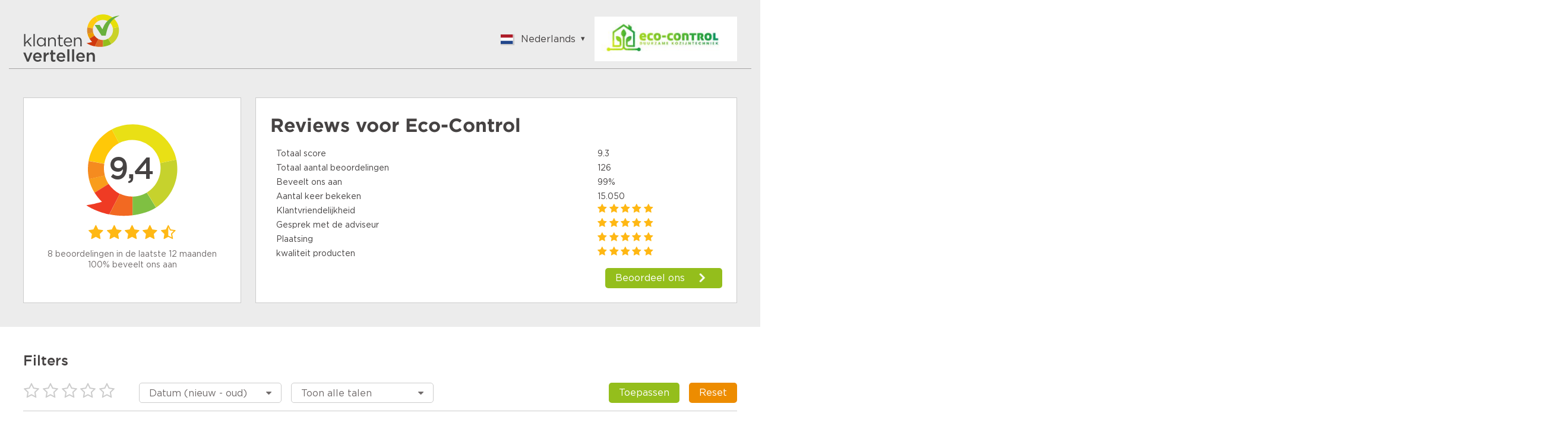

--- FILE ---
content_type: text/html;charset=UTF-8
request_url: https://www.klantenvertellen.nl/reviews/1064096/eco_control
body_size: 14801
content:

<!doctype html>
<html>
<head>
    <meta charset="utf-8">
    <title>Eco-Control Reviews | Lees Klantenvertellen beoordelingen over http://www.eco-control.nl/</title>
    <meta name="description" content="Bekijk 126 reviews van klanten van Eco-Control. Lees hierover meer om een juiste keuze te maken. Score: 9,4">
    <meta name="viewport" content="width=device-width">
<link rel="apple-touch-icon" sizes="180x180" href="/assets/dtg/favicons/apple-touch-icon.png">
<link rel="icon" type="image/png" href="/assets/dtg/favicons/favicon-32x32.png" sizes="32x32">
<link rel="icon" type="image/png" href="/assets/dtg/favicons/favicon-16x16.png" sizes="16x16">
<link rel="manifest" href="/assets/dtg/favicons/manifest.json">
<link rel="mask-icon" href="/assets/dtg/favicons/safari-pinned-tab.svg" color="#5bbad5">
<link rel="shortcut icon" href="/assets/dtg/favicons/favicon.ico">
<meta name="msapplication-config" content="/assets/dtg/favicons/browserconfig.xml">
<meta name="theme-color" content="#ffffff">
    <script type="text/javascript" src="/ruxitagentjs_ICA7NVfqrux_10327251022105625.js" data-dtconfig="app=8a2e4367fabd9fcc|ssc=1|owasp=1|featureHash=ICA7NVfqrux|rdnt=1|uxrgce=1|cuc=6g2vzrrj|mel=100000|expw=1|dpvc=1|lastModification=1767972781916|postfix=6g2vzrrj|tp=500,50,0|srbbv=2|agentUri=/ruxitagentjs_ICA7NVfqrux_10327251022105625.js|reportUrl=/rb_bf72461ouq|rid=RID_298011316|rpid=731584965|domain=klantenvertellen.nl"></script><link rel="canonical" href="https://www.klantenvertellen.nl/reviews/1064096/eco_control"/>
    <link rel="stylesheet" type="text/css" href="/assets/dtg/stylesheets/public.css">




    <script>
        (function(i,s,o,g,r,a,m){i['GoogleAnalyticsObject']=r;i[r]=i[r]||function(){
                    (i[r].q=i[r].q||[]).push(arguments)},i[r].l=1*new Date();a=s.createElement(o),
                m=s.getElementsByTagName(o)[0];a.async=1;a.src=g;m.parentNode.insertBefore(a,m)
        })(window,document,'script','https://www.google-analytics.com/analytics.js','ga');

        ga('create', 'UA-28242582-1', 'auto');
        ga('send', 'pageview');
    </script>
</head>
  <body class="public-page reviews">

<header class="public-header">
    <div class="content">

        <div class="part">
            <div class="portal-logo">
                <img src="/assets/dtg/images/tenant-logo.svg"/>
            </div>
        </div>

        <div class="part">
<div class="language-switcher js-language-selector">
    <a class="selected js-language-toggle has-menu">
        <span class="flag"><img src="/assets/images/svg/nl.svg"></span>
        <span class="description">Nederlands</span>
    </a>
    <ul class="options js-language-options">
          <li class="js-language-option" locale="en">
              <a>
                  <span class="flag"><img src="/assets/images/svg/gb.svg"></span>
                  <span class="description">English</span>
              </a>
          </li>
          <li class="js-language-option" locale="nl">
              <a>
                  <span class="flag"><img src="/assets/images/svg/nl.svg"></span>
                  <span class="description">Nederlands</span>
              </a>
          </li>
          <li class="js-language-option" locale="fr">
              <a>
                  <span class="flag"><img src="/assets/images/svg/fr.svg"></span>
                  <span class="description">Français</span>
              </a>
          </li>
          <li class="js-language-option" locale="be">
              <a>
                  <span class="flag"><img src="/assets/images/svg/be.svg"></span>
                  <span class="description">Vlaams</span>
              </a>
          </li>
          <li class="js-language-option" locale="pl">
              <a>
                  <span class="flag"><img src="/assets/images/svg/pl.svg"></span>
                  <span class="description">Polish</span>
              </a>
          </li>
          <li class="js-language-option" locale="de">
              <a>
                  <span class="flag"><img src="/assets/images/svg/de.svg"></span>
                  <span class="description">German</span>
              </a>
          </li>
          <li class="js-language-option" locale="zh-CN">
              <a>
                  <span class="flag"><img src="/assets/images/svg/zh.svg"></span>
                  <span class="description">Chinese</span>
              </a>
          </li>
          <li class="js-language-option" locale="es-ES">
              <a>
                  <span class="flag"><img src="/assets/images/svg/es.svg"></span>
                  <span class="description">Spanish</span>
              </a>
          </li>
          <li class="js-language-option" locale="it">
              <a>
                  <span class="flag"><img src="/assets/images/svg/it.svg"></span>
                  <span class="description">Italian</span>
              </a>
          </li>
          <li class="js-language-option" locale="tr">
              <a>
                  <span class="flag"><img src="/assets/images/svg/tr.svg"></span>
                  <span class="description">Turkish</span>
              </a>
          </li>
    </ul>
</div>
              <div class="sme-logo">
                  <img src="/logo/99/1064096/1064096_99_location_logo_thumbnail.png" itemprop="logo"/>
              </div>
        </div>

    </div>
</header>
    <div class="container">

      <div class="featured-content">



  <div class="review-summary">
    <div class="overall-rating">
      <div class="average-rating-number-container">
        <span class="rating">9,4</span>
      </div>
<div class="rating-stars">
      <span class="icon-star" style="color:#ffb814;"></span>
      <span class="icon-star" style="color:#ffb814;"></span>
      <span class="icon-star" style="color:#ffb814;"></span>
      <span class="icon-star" style="color:#ffb814;"></span>
      <span class="icon-star-half-full" style="color:#ffb814;"></span>
</div>
      <div class="summary">
            <div class="amount">8 beoordelingen in de laatste 12 maanden</div>
            <div class="recommendations">100% beveelt ons aan</div>
      </div>
    </div>

    <div class="ratings-per-division"
          >
          <h1 class="review-title">Reviews voor <span itemprop="name">Eco-Control</span></h1>
          <ul style="margin-bottom: 0px">
            <li>
              <div class="question-wrapper stars-line">
                <span
                  class="question">Totaal score</span>
                <span class="rating" x>9.3</span>
              </div>
            </li>
            <li>
              <div class="question-wrapper stars-line">
                <span
                  class="question">Totaal aantal beoordelingen</span>
                <span class="rating">126</span>
              </div>
            </li>
            <li>
              <div class="question-wrapper stars-line">
                <span
                  class="question">Beveelt ons aan</span>
                <span class="rating">99%</span>
              </div>
            </li>
            <li>
              <div class="question-wrapper stars-line">
                <span
                  class="question">Aantal keer bekeken</span>
                <span class="rating">15.050</span>
              </div>
            </li>
          </ul>
          <ul>
                <li>
                  <div class="question-wrapper stars-line">
                    <span class="question">Klantvriendelijkheid</span>
                    <span class="rating"><div class="rating-stars">
      <span class="icon-star" style="color:#ffb814;"></span>
      <span class="icon-star" style="color:#ffb814;"></span>
      <span class="icon-star" style="color:#ffb814;"></span>
      <span class="icon-star" style="color:#ffb814;"></span>
      <span class="icon-star" style="color:#ffb814;"></span>
</div>
</span>
                  </div>
                </li>
                <li>
                  <div class="question-wrapper stars-line">
                    <span class="question">Gesprek met de adviseur</span>
                    <span class="rating"><div class="rating-stars">
      <span class="icon-star" style="color:#ffb814;"></span>
      <span class="icon-star" style="color:#ffb814;"></span>
      <span class="icon-star" style="color:#ffb814;"></span>
      <span class="icon-star" style="color:#ffb814;"></span>
      <span class="icon-star" style="color:#ffb814;"></span>
</div>
</span>
                  </div>
                </li>
                <li>
                  <div class="question-wrapper stars-line">
                    <span class="question">Plaatsing</span>
                    <span class="rating"><div class="rating-stars">
      <span class="icon-star" style="color:#ffb814;"></span>
      <span class="icon-star" style="color:#ffb814;"></span>
      <span class="icon-star" style="color:#ffb814;"></span>
      <span class="icon-star" style="color:#ffb814;"></span>
      <span class="icon-star" style="color:#ffb814;"></span>
</div>
</span>
                  </div>
                </li>
                <li>
                  <div class="question-wrapper stars-line">
                    <span class="question">kwaliteit producten</span>
                    <span class="rating"><div class="rating-stars">
      <span class="icon-star" style="color:#ffb713;"></span>
      <span class="icon-star" style="color:#ffb713;"></span>
      <span class="icon-star" style="color:#ffb713;"></span>
      <span class="icon-star" style="color:#ffb713;"></span>
      <span class="icon-star" style="color:#ffb713;"></span>
</div>
</span>
                  </div>
                </li>
          </ul>

          <a href="https://www.klantenvertellen.nl/add-review/1064096/eco_control?lang=nl" class="add-review" target="_blank">
            <button class="shrink primary arrowed"
              style="background-color:#94be1c"
                    >Beoordeel ons</button>
          </a>
    </div>
  </div>

      </div>
    <div class="filters public-filter js-public-filters component">
        <div class="filters-block">
            <h2><b>Filters</b></h2>
            <ul>
                <li class="filter-stars">
<div class="rating-stars active-rating-stars js-rating-stars">
    <span class="icon-star-o js-star"></span>
    <span class="icon-star-o js-star"></span>
    <span class="icon-star-o js-star"></span>
    <span class="icon-star-o js-star"></span>
    <span class="icon-star-o js-star"></span>
</div>
                </li>
                    <li>
                        <div class="ui-select">
                            <select class="js-sorting-fields">
                                        <option value="DATE_DESC"
                                                selected>
                                            Datum (nieuw - oud)
                                        </option>
                                        <option value="SCORE_ASC"
                                                >
                                            Score (laag - hoog)
                                        </option>
                                        <option value="SCORE_DESC"
                                                >
                                            Score (hoog - laag)
                                        </option>
                                        <option value="DATE_ASC"
                                                >
                                            Datum (oud - nieuw)
                                        </option>
                            </select>
                        </div>
                    </li>
                    <li>
                        <div class="ui-select">
                            <select class="js-language-filter" name="filterLocale">
                                <option value="">Toon alle talen</option>
                                    <option value='en' > English </option>
                                    <option value='nl' > Nederlands </option>
                                    <option value='fr' > Français </option>
                                    <option value='be' > Vlaams </option>
                                    <option value='pl' > Polish </option>
                                    <option value='de' > German </option>
                                    <option value='zh-CN' > Chinese </option>
                                    <option value='es-ES' > Spanish </option>
                                    <option value='it' > Italian </option>
                                    <option value='tr' > Turkish </option>
                            </select>
                        </div>
                    </li>
                <li class="filter-buttons">
                    <div class="button-container">
                        <button class="secondary shrink js-filter-button">
                            <span class="filter">Toepassen</span>
                        </button>
                        <button class="primary js-clear-button">
                            <span class="close">Reset</span>
                        </button>
                    </div>
                </li>
            </ul>
        </div>

    </div>

        <div class="splitted-view">
          <div class="left">

      <div class="review-list">
  <div class="review">

    <div class="review-content">


      <div class="left">
<div class="rating-number">
    <svg width="88px" height="96px" viewBox="0 0 88 96" version="1.1" xmlns="http://www.w3.org/2000/svg" xmlns:xlink="http://www.w3.org/1999/xlink" fill="#94be1c">
        <g transform="translate(-22.000000, -16.000000)">
            <path
                    d="M19.8135517,88.6138147 C23.8956008,95.0045785 29.4192056,100.006816 35.6894849,103.450723 L35.729738,103.475727 C42.1684482,106.998217 49.3917506,108.878023 56.6657471,108.914292 C60.5032552,108.934762 64.3586231,108.440734 68.1132895,107.399649 L68.1255166,107.427125 C72.406221,106.337132 76.3394848,104.910963 79.9305286,103.257701 C87.6067813,99.7310894 93.744349,95.1694376 98.5363914,90.6088848 C108.36488,81.2494205 112.514659,71.8916047 112.622642,71.4784952 C112.622642,71.4784952 105.677402,74.5320983 98.1357838,76.4937844 C99.1146348,72.8271802 99.6098991,69.0369317 99.6094869,65.2273122 C99.6052281,60.526217 98.8394574,55.7954472 97.2669762,51.2273384 C96.1712126,48.0506405 94.6906403,44.9517012 92.8025913,41.9941286 C91.4526698,39.8821459 89.9459949,37.9234822 88.3163625,36.1313262 C79.2062475,26.1172337 66.0781037,21.1439836 53.034038,22.1207739 C46.1272652,22.6399428 39.2457708,24.8240513 32.9956868,28.8118561 C15.6266796,39.9066 8.8434137,61.3256463 15.5431509,79.9332952 C16.6173455,82.9166957 18.0337601,85.8275582 19.8135517,88.6138147"
                    id="txt_balloon"
                    transform="translate(62.811321, 65.457451) scale(-1, 1) rotate(-300.000000) translate(-62.811321, -65.457451) "></path>
        </g>
    </svg>
    <span>9</span>
</div>
        <div class="component overall-rating-stars">
<div class="rating-stars">
      <span class="icon-star" style="color:#ffba16;"></span>
      <span class="icon-star" style="color:#ffba16;"></span>
      <span class="icon-star" style="color:#ffba16;"></span>
      <span class="icon-star" style="color:#ffba16;"></span>
      <span class="icon-star-half-full" style="color:#ffba16;"></span>
</div>
        </div>
      </div>

      <div class="right">
        <div class="component overall-rating-stars">
<div class="rating-stars">
      <span class="icon-star" style="color:#ffba16;"></span>
      <span class="icon-star" style="color:#ffba16;"></span>
      <span class="icon-star" style="color:#ffba16;"></span>
      <span class="icon-star" style="color:#ffba16;"></span>
      <span class="icon-star-half-full" style="color:#ffba16;"></span>
</div>
        </div>

        <div class="component rating-description">
              <div class="title component"><h4>Goed advies, mooie Schüco kozijnen.</h4></div>

                  <p class="text opinion" >Vooraf goed advies gekregen en de monteurs hebben keurig werk afgeleverd. Er waren een paar problemen met de levering; verkeerd kozijn en verkeerd glas , maar dat is netjes opgelost. Ben heel tevreden.</p>
        </div>

            <div class="component ratings-per-division">
              <ul>
                    <li>
                      <div class="question-wrapper stars-line">
                        <span class="question">Aanbevelen?</span>
                        <span class="rating as-stars">Ja</span>
                      </div>
                    </li>



                    <li>
<div class="question-wrapper stars-line">
  <span class="question">Klantvriendelijkheid</span>
    <span class="rating"><div class="rating-stars">
      <span class="icon-star" style="color:#ffbe1a;"></span>
      <span class="icon-star" style="color:#ffbe1a;"></span>
      <span class="icon-star" style="color:#ffbe1a;"></span>
      <span class="icon-star" style="color:#ffbe1a;"></span>
      <span class="icon-star-o"></span>
</div>
</span>
</div>

                    </li>
                    <li>
<div class="question-wrapper stars-line">
  <span class="question">Gesprek met de adviseur</span>
    <span class="rating"><div class="rating-stars">
      <span class="icon-star" style="color:#ffbe1a;"></span>
      <span class="icon-star" style="color:#ffbe1a;"></span>
      <span class="icon-star" style="color:#ffbe1a;"></span>
      <span class="icon-star" style="color:#ffbe1a;"></span>
      <span class="icon-star-o"></span>
</div>
</span>
</div>

                    </li>
                    <li>
<div class="question-wrapper stars-line">
  <span class="question">Plaatsing</span>
    <span class="rating"><div class="rating-stars">
      <span class="icon-star" style="color:#ffbe1a;"></span>
      <span class="icon-star" style="color:#ffbe1a;"></span>
      <span class="icon-star" style="color:#ffbe1a;"></span>
      <span class="icon-star" style="color:#ffbe1a;"></span>
      <span class="icon-star-o"></span>
</div>
</span>
</div>

                    </li>
                    <li>
<div class="question-wrapper stars-line">
  <span class="question">kwaliteit producten</span>
    <span class="rating"><div class="rating-stars">
      <span class="icon-star" style="color:#ffba16;"></span>
      <span class="icon-star" style="color:#ffba16;"></span>
      <span class="icon-star" style="color:#ffba16;"></span>
      <span class="icon-star" style="color:#ffba16;"></span>
      <span class="icon-star-half-full" style="color:#ffba16;"></span>
</div>
</span>
</div>

                    </li>

              </ul>

            </div>



        <div class="meta-data">
          <div class="component">
            <div class="align-elements center spaced">
              <input type="hidden" class="today-text" value="Vandaag"/>
              <input type="hidden" class="yesterday-text" value="Gisteren"/>

                  <span class="created-date date-span" data-date="2025-12-09T21:40:09.059Z">
                  </span>

              <span class="name-city">
                  Albert
                    , Linde 
              </span>
            </div>
          </div>


        </div>
      </div>
    </div>
  </div>
  <div class="review">

    <div class="review-content">


      <div class="left">
<div class="rating-number">
    <svg width="88px" height="96px" viewBox="0 0 88 96" version="1.1" xmlns="http://www.w3.org/2000/svg" xmlns:xlink="http://www.w3.org/1999/xlink" fill="#94be1c">
        <g transform="translate(-22.000000, -16.000000)">
            <path
                    d="M19.8135517,88.6138147 C23.8956008,95.0045785 29.4192056,100.006816 35.6894849,103.450723 L35.729738,103.475727 C42.1684482,106.998217 49.3917506,108.878023 56.6657471,108.914292 C60.5032552,108.934762 64.3586231,108.440734 68.1132895,107.399649 L68.1255166,107.427125 C72.406221,106.337132 76.3394848,104.910963 79.9305286,103.257701 C87.6067813,99.7310894 93.744349,95.1694376 98.5363914,90.6088848 C108.36488,81.2494205 112.514659,71.8916047 112.622642,71.4784952 C112.622642,71.4784952 105.677402,74.5320983 98.1357838,76.4937844 C99.1146348,72.8271802 99.6098991,69.0369317 99.6094869,65.2273122 C99.6052281,60.526217 98.8394574,55.7954472 97.2669762,51.2273384 C96.1712126,48.0506405 94.6906403,44.9517012 92.8025913,41.9941286 C91.4526698,39.8821459 89.9459949,37.9234822 88.3163625,36.1313262 C79.2062475,26.1172337 66.0781037,21.1439836 53.034038,22.1207739 C46.1272652,22.6399428 39.2457708,24.8240513 32.9956868,28.8118561 C15.6266796,39.9066 8.8434137,61.3256463 15.5431509,79.9332952 C16.6173455,82.9166957 18.0337601,85.8275582 19.8135517,88.6138147"
                    id="txt_balloon"
                    transform="translate(62.811321, 65.457451) scale(-1, 1) rotate(-300.000000) translate(-62.811321, -65.457451) "></path>
        </g>
    </svg>
    <span>10</span>
</div>
        <div class="component overall-rating-stars">
<div class="rating-stars">
      <span class="icon-star" style="color:#ffb612;"></span>
      <span class="icon-star" style="color:#ffb612;"></span>
      <span class="icon-star" style="color:#ffb612;"></span>
      <span class="icon-star" style="color:#ffb612;"></span>
      <span class="icon-star" style="color:#ffb612;"></span>
</div>
        </div>
      </div>

      <div class="right">
        <div class="component overall-rating-stars">
<div class="rating-stars">
      <span class="icon-star" style="color:#ffb612;"></span>
      <span class="icon-star" style="color:#ffb612;"></span>
      <span class="icon-star" style="color:#ffb612;"></span>
      <span class="icon-star" style="color:#ffb612;"></span>
      <span class="icon-star" style="color:#ffb612;"></span>
</div>
        </div>

        <div class="component rating-description">
              <div class="title component"><h4>Proffesionele vakmensen met passie en kunde. Dat zie je terug in het uiteindelijke resultaat.</h4></div>

                  <p class="text opinion" >Geweldig bedrijf hebben alles in huis, regelen alles van a tot z.

Communiceren en kijken wat de mogelijkheden zijn. Leveren strak werk, mooie afwerking en alles wordt gecheckt nabesproken en opgeruimd. Ik zou zeggen  zoek niet verder en kies voor Eco-Control. Je zult versteld staan.</p>
        </div>

            <div class="component ratings-per-division">
              <ul>
                    <li>
                      <div class="question-wrapper stars-line">
                        <span class="question">Aanbevelen?</span>
                        <span class="rating as-stars">Ja</span>
                      </div>
                    </li>



                    <li>
<div class="question-wrapper stars-line">
  <span class="question">Klantvriendelijkheid</span>
    <span class="rating"><div class="rating-stars">
      <span class="icon-star" style="color:#ffb612;"></span>
      <span class="icon-star" style="color:#ffb612;"></span>
      <span class="icon-star" style="color:#ffb612;"></span>
      <span class="icon-star" style="color:#ffb612;"></span>
      <span class="icon-star" style="color:#ffb612;"></span>
</div>
</span>
</div>

                    </li>
                    <li>
<div class="question-wrapper stars-line">
  <span class="question">Gesprek met de adviseur</span>
    <span class="rating"><div class="rating-stars">
      <span class="icon-star" style="color:#ffb612;"></span>
      <span class="icon-star" style="color:#ffb612;"></span>
      <span class="icon-star" style="color:#ffb612;"></span>
      <span class="icon-star" style="color:#ffb612;"></span>
      <span class="icon-star" style="color:#ffb612;"></span>
</div>
</span>
</div>

                    </li>
                    <li>
<div class="question-wrapper stars-line">
  <span class="question">Plaatsing</span>
    <span class="rating"><div class="rating-stars">
      <span class="icon-star" style="color:#ffb612;"></span>
      <span class="icon-star" style="color:#ffb612;"></span>
      <span class="icon-star" style="color:#ffb612;"></span>
      <span class="icon-star" style="color:#ffb612;"></span>
      <span class="icon-star" style="color:#ffb612;"></span>
</div>
</span>
</div>

                    </li>
                    <li>
<div class="question-wrapper stars-line">
  <span class="question">kwaliteit producten</span>
    <span class="rating"><div class="rating-stars">
      <span class="icon-star" style="color:#ffb612;"></span>
      <span class="icon-star" style="color:#ffb612;"></span>
      <span class="icon-star" style="color:#ffb612;"></span>
      <span class="icon-star" style="color:#ffb612;"></span>
      <span class="icon-star" style="color:#ffb612;"></span>
</div>
</span>
</div>

                    </li>

              </ul>

            </div>



        <div class="meta-data">
          <div class="component">
            <div class="align-elements center spaced">
              <input type="hidden" class="today-text" value="Vandaag"/>
              <input type="hidden" class="yesterday-text" value="Gisteren"/>

                  <span class="created-date date-span" data-date="2025-09-30T18:01:43.722Z">
                  </span>

              <span class="name-city">
                  Brenda Frielink
                    , Lichtenvoorde 
              </span>
            </div>
          </div>


        </div>
      </div>
    </div>
  </div>
  <div class="review">

    <div class="review-content">


      <div class="left">
<div class="rating-number">
    <svg width="88px" height="96px" viewBox="0 0 88 96" version="1.1" xmlns="http://www.w3.org/2000/svg" xmlns:xlink="http://www.w3.org/1999/xlink" fill="#94be1c">
        <g transform="translate(-22.000000, -16.000000)">
            <path
                    d="M19.8135517,88.6138147 C23.8956008,95.0045785 29.4192056,100.006816 35.6894849,103.450723 L35.729738,103.475727 C42.1684482,106.998217 49.3917506,108.878023 56.6657471,108.914292 C60.5032552,108.934762 64.3586231,108.440734 68.1132895,107.399649 L68.1255166,107.427125 C72.406221,106.337132 76.3394848,104.910963 79.9305286,103.257701 C87.6067813,99.7310894 93.744349,95.1694376 98.5363914,90.6088848 C108.36488,81.2494205 112.514659,71.8916047 112.622642,71.4784952 C112.622642,71.4784952 105.677402,74.5320983 98.1357838,76.4937844 C99.1146348,72.8271802 99.6098991,69.0369317 99.6094869,65.2273122 C99.6052281,60.526217 98.8394574,55.7954472 97.2669762,51.2273384 C96.1712126,48.0506405 94.6906403,44.9517012 92.8025913,41.9941286 C91.4526698,39.8821459 89.9459949,37.9234822 88.3163625,36.1313262 C79.2062475,26.1172337 66.0781037,21.1439836 53.034038,22.1207739 C46.1272652,22.6399428 39.2457708,24.8240513 32.9956868,28.8118561 C15.6266796,39.9066 8.8434137,61.3256463 15.5431509,79.9332952 C16.6173455,82.9166957 18.0337601,85.8275582 19.8135517,88.6138147"
                    id="txt_balloon"
                    transform="translate(62.811321, 65.457451) scale(-1, 1) rotate(-300.000000) translate(-62.811321, -65.457451) "></path>
        </g>
    </svg>
    <span>10</span>
</div>
        <div class="component overall-rating-stars">
<div class="rating-stars">
      <span class="icon-star" style="color:#ffb612;"></span>
      <span class="icon-star" style="color:#ffb612;"></span>
      <span class="icon-star" style="color:#ffb612;"></span>
      <span class="icon-star" style="color:#ffb612;"></span>
      <span class="icon-star" style="color:#ffb612;"></span>
</div>
        </div>
      </div>

      <div class="right">
        <div class="component overall-rating-stars">
<div class="rating-stars">
      <span class="icon-star" style="color:#ffb612;"></span>
      <span class="icon-star" style="color:#ffb612;"></span>
      <span class="icon-star" style="color:#ffb612;"></span>
      <span class="icon-star" style="color:#ffb612;"></span>
      <span class="icon-star" style="color:#ffb612;"></span>
</div>
        </div>

        <div class="component rating-description">
              <div class="title component"><h4>Zeer goed </h4></div>

                  <p class="text opinion" >Goed contact en net werk geleverd.
Afwerking was erg netjes.
Werken ook erg netjes geen rommel wordt keurig opgeruimt</p>
        </div>

            <div class="component ratings-per-division">
              <ul>
                    <li>
                      <div class="question-wrapper stars-line">
                        <span class="question">Aanbevelen?</span>
                        <span class="rating as-stars">Ja</span>
                      </div>
                    </li>



                    <li>
<div class="question-wrapper stars-line">
  <span class="question">Klantvriendelijkheid</span>
    <span class="rating"><div class="rating-stars">
      <span class="icon-star" style="color:#ffbe1a;"></span>
      <span class="icon-star" style="color:#ffbe1a;"></span>
      <span class="icon-star" style="color:#ffbe1a;"></span>
      <span class="icon-star" style="color:#ffbe1a;"></span>
      <span class="icon-star-o"></span>
</div>
</span>
</div>

                    </li>
                    <li>
<div class="question-wrapper stars-line">
  <span class="question">Gesprek met de adviseur</span>
    <span class="rating"><div class="rating-stars">
      <span class="icon-star" style="color:#ffb612;"></span>
      <span class="icon-star" style="color:#ffb612;"></span>
      <span class="icon-star" style="color:#ffb612;"></span>
      <span class="icon-star" style="color:#ffb612;"></span>
      <span class="icon-star" style="color:#ffb612;"></span>
</div>
</span>
</div>

                    </li>
                    <li>
<div class="question-wrapper stars-line">
  <span class="question">Plaatsing</span>
    <span class="rating"><div class="rating-stars">
      <span class="icon-star" style="color:#ffb612;"></span>
      <span class="icon-star" style="color:#ffb612;"></span>
      <span class="icon-star" style="color:#ffb612;"></span>
      <span class="icon-star" style="color:#ffb612;"></span>
      <span class="icon-star" style="color:#ffb612;"></span>
</div>
</span>
</div>

                    </li>
                    <li>
<div class="question-wrapper stars-line">
  <span class="question">kwaliteit producten</span>
    <span class="rating"><div class="rating-stars">
      <span class="icon-star" style="color:#ffbe1a;"></span>
      <span class="icon-star" style="color:#ffbe1a;"></span>
      <span class="icon-star" style="color:#ffbe1a;"></span>
      <span class="icon-star" style="color:#ffbe1a;"></span>
      <span class="icon-star-o"></span>
</div>
</span>
</div>

                    </li>

              </ul>

            </div>



        <div class="meta-data">
          <div class="component">
            <div class="align-elements center spaced">
              <input type="hidden" class="today-text" value="Vandaag"/>
              <input type="hidden" class="yesterday-text" value="Gisteren"/>

                  <span class="created-date date-span" data-date="2025-09-19T05:29:15.247Z">
                  </span>

              <span class="name-city">
                  Ben
                    , Eerbeek 
              </span>
            </div>
          </div>


        </div>
      </div>
    </div>
  </div>
  <div class="review">

    <div class="review-content">


      <div class="left">
<div class="rating-number">
    <svg width="88px" height="96px" viewBox="0 0 88 96" version="1.1" xmlns="http://www.w3.org/2000/svg" xmlns:xlink="http://www.w3.org/1999/xlink" fill="#94be1c">
        <g transform="translate(-22.000000, -16.000000)">
            <path
                    d="M19.8135517,88.6138147 C23.8956008,95.0045785 29.4192056,100.006816 35.6894849,103.450723 L35.729738,103.475727 C42.1684482,106.998217 49.3917506,108.878023 56.6657471,108.914292 C60.5032552,108.934762 64.3586231,108.440734 68.1132895,107.399649 L68.1255166,107.427125 C72.406221,106.337132 76.3394848,104.910963 79.9305286,103.257701 C87.6067813,99.7310894 93.744349,95.1694376 98.5363914,90.6088848 C108.36488,81.2494205 112.514659,71.8916047 112.622642,71.4784952 C112.622642,71.4784952 105.677402,74.5320983 98.1357838,76.4937844 C99.1146348,72.8271802 99.6098991,69.0369317 99.6094869,65.2273122 C99.6052281,60.526217 98.8394574,55.7954472 97.2669762,51.2273384 C96.1712126,48.0506405 94.6906403,44.9517012 92.8025913,41.9941286 C91.4526698,39.8821459 89.9459949,37.9234822 88.3163625,36.1313262 C79.2062475,26.1172337 66.0781037,21.1439836 53.034038,22.1207739 C46.1272652,22.6399428 39.2457708,24.8240513 32.9956868,28.8118561 C15.6266796,39.9066 8.8434137,61.3256463 15.5431509,79.9332952 C16.6173455,82.9166957 18.0337601,85.8275582 19.8135517,88.6138147"
                    id="txt_balloon"
                    transform="translate(62.811321, 65.457451) scale(-1, 1) rotate(-300.000000) translate(-62.811321, -65.457451) "></path>
        </g>
    </svg>
    <span>9</span>
</div>
        <div class="component overall-rating-stars">
<div class="rating-stars">
      <span class="icon-star" style="color:#ffba16;"></span>
      <span class="icon-star" style="color:#ffba16;"></span>
      <span class="icon-star" style="color:#ffba16;"></span>
      <span class="icon-star" style="color:#ffba16;"></span>
      <span class="icon-star-half-full" style="color:#ffba16;"></span>
</div>
        </div>
      </div>

      <div class="right">
        <div class="component overall-rating-stars">
<div class="rating-stars">
      <span class="icon-star" style="color:#ffba16;"></span>
      <span class="icon-star" style="color:#ffba16;"></span>
      <span class="icon-star" style="color:#ffba16;"></span>
      <span class="icon-star" style="color:#ffba16;"></span>
      <span class="icon-star-half-full" style="color:#ffba16;"></span>
</div>
        </div>

        <div class="component rating-description">
              <div class="title component"><h4>Top kwaliteit gekoppeld aan uitstekende service</h4></div>

                  <p class="text opinion" >Na lang zoeken naar een onderneming die ons kon voorzien van kunsstofkozijnen en keraliet plaatsing, kwamen wij terecht bij Eco-control. Vanaf het eerste contact verliep de communicatie vlot en toe te point. De offerte was duidelijk en wijzigingen werden direct doorgevoerd. De man die kwam inmeting nam ruim de tijd en was zeer precies. Op de dag van de plaatsing was alles op tijd aanwezig (glasbok, container en steigermateriaal). De monteurs waren zeer ter zake kundig en het resultaat mag er dan ook zeker gezien worden. Ook de nazorg was dik in orde. Kortom tevredenheid troef.

Bert en Marja Bos</p>
        </div>

            <div class="component ratings-per-division">
              <ul>
                    <li>
                      <div class="question-wrapper stars-line">
                        <span class="question">Aanbevelen?</span>
                        <span class="rating as-stars">Ja</span>
                      </div>
                    </li>



                    <li>
<div class="question-wrapper stars-line">
  <span class="question">Klantvriendelijkheid</span>
    <span class="rating"><div class="rating-stars">
      <span class="icon-star" style="color:#ffb612;"></span>
      <span class="icon-star" style="color:#ffb612;"></span>
      <span class="icon-star" style="color:#ffb612;"></span>
      <span class="icon-star" style="color:#ffb612;"></span>
      <span class="icon-star" style="color:#ffb612;"></span>
</div>
</span>
</div>

                    </li>
                    <li>
<div class="question-wrapper stars-line">
  <span class="question">Gesprek met de adviseur</span>
    <span class="rating"><div class="rating-stars">
      <span class="icon-star" style="color:#ffb612;"></span>
      <span class="icon-star" style="color:#ffb612;"></span>
      <span class="icon-star" style="color:#ffb612;"></span>
      <span class="icon-star" style="color:#ffb612;"></span>
      <span class="icon-star" style="color:#ffb612;"></span>
</div>
</span>
</div>

                    </li>
                    <li>
<div class="question-wrapper stars-line">
  <span class="question">Plaatsing</span>
    <span class="rating"><div class="rating-stars">
      <span class="icon-star" style="color:#ffb612;"></span>
      <span class="icon-star" style="color:#ffb612;"></span>
      <span class="icon-star" style="color:#ffb612;"></span>
      <span class="icon-star" style="color:#ffb612;"></span>
      <span class="icon-star" style="color:#ffb612;"></span>
</div>
</span>
</div>

                    </li>
                    <li>
<div class="question-wrapper stars-line">
  <span class="question">kwaliteit producten</span>
    <span class="rating"><div class="rating-stars">
      <span class="icon-star" style="color:#ffb612;"></span>
      <span class="icon-star" style="color:#ffb612;"></span>
      <span class="icon-star" style="color:#ffb612;"></span>
      <span class="icon-star" style="color:#ffb612;"></span>
      <span class="icon-star" style="color:#ffb612;"></span>
</div>
</span>
</div>

                    </li>

              </ul>

            </div>



        <div class="meta-data">
          <div class="component">
            <div class="align-elements center spaced">
              <input type="hidden" class="today-text" value="Vandaag"/>
              <input type="hidden" class="yesterday-text" value="Gisteren"/>

                  <span class="created-date date-span" data-date="2025-05-30T16:10:42.814Z">
                  </span>

              <span class="name-city">
                  Bert  Bos
                    , Pijnacker 
              </span>
            </div>
          </div>


        </div>
      </div>
    </div>
  </div>
  <div class="review">

    <div class="review-content">


      <div class="left">
<div class="rating-number">
    <svg width="88px" height="96px" viewBox="0 0 88 96" version="1.1" xmlns="http://www.w3.org/2000/svg" xmlns:xlink="http://www.w3.org/1999/xlink" fill="#94be1c">
        <g transform="translate(-22.000000, -16.000000)">
            <path
                    d="M19.8135517,88.6138147 C23.8956008,95.0045785 29.4192056,100.006816 35.6894849,103.450723 L35.729738,103.475727 C42.1684482,106.998217 49.3917506,108.878023 56.6657471,108.914292 C60.5032552,108.934762 64.3586231,108.440734 68.1132895,107.399649 L68.1255166,107.427125 C72.406221,106.337132 76.3394848,104.910963 79.9305286,103.257701 C87.6067813,99.7310894 93.744349,95.1694376 98.5363914,90.6088848 C108.36488,81.2494205 112.514659,71.8916047 112.622642,71.4784952 C112.622642,71.4784952 105.677402,74.5320983 98.1357838,76.4937844 C99.1146348,72.8271802 99.6098991,69.0369317 99.6094869,65.2273122 C99.6052281,60.526217 98.8394574,55.7954472 97.2669762,51.2273384 C96.1712126,48.0506405 94.6906403,44.9517012 92.8025913,41.9941286 C91.4526698,39.8821459 89.9459949,37.9234822 88.3163625,36.1313262 C79.2062475,26.1172337 66.0781037,21.1439836 53.034038,22.1207739 C46.1272652,22.6399428 39.2457708,24.8240513 32.9956868,28.8118561 C15.6266796,39.9066 8.8434137,61.3256463 15.5431509,79.9332952 C16.6173455,82.9166957 18.0337601,85.8275582 19.8135517,88.6138147"
                    id="txt_balloon"
                    transform="translate(62.811321, 65.457451) scale(-1, 1) rotate(-300.000000) translate(-62.811321, -65.457451) "></path>
        </g>
    </svg>
    <span>10</span>
</div>
        <div class="component overall-rating-stars">
<div class="rating-stars">
      <span class="icon-star" style="color:#ffb612;"></span>
      <span class="icon-star" style="color:#ffb612;"></span>
      <span class="icon-star" style="color:#ffb612;"></span>
      <span class="icon-star" style="color:#ffb612;"></span>
      <span class="icon-star" style="color:#ffb612;"></span>
</div>
        </div>
      </div>

      <div class="right">
        <div class="component overall-rating-stars">
<div class="rating-stars">
      <span class="icon-star" style="color:#ffb612;"></span>
      <span class="icon-star" style="color:#ffb612;"></span>
      <span class="icon-star" style="color:#ffb612;"></span>
      <span class="icon-star" style="color:#ffb612;"></span>
      <span class="icon-star" style="color:#ffb612;"></span>
</div>
        </div>

        <div class="component rating-description">
              <div class="title component"><h4>Prettig in omgang, betrouwbaar,  betrokken bedrijf. </h4></div>

                  <p class="text opinion" >Het slepende probleem van de concurrent betreffend een schüco voordeur is keurig netjes op gelost door Eco-Control.
Snel en adequaat gehandeld.

Communicatie is uitstekend.  Eco-Control kunnen we echt aan bevelen.

Op en top kwaliteit en service.  Nogmaals hartelijk dank.  Eindcijfer: een dikke 10.

Marinus en Ineke Regelink.</p>
        </div>

            <div class="component ratings-per-division">
              <ul>
                    <li>
                      <div class="question-wrapper stars-line">
                        <span class="question">Aanbevelen?</span>
                        <span class="rating as-stars">Ja</span>
                      </div>
                    </li>



                    <li>
<div class="question-wrapper stars-line">
  <span class="question">Klantvriendelijkheid</span>
    <span class="rating"><div class="rating-stars">
      <span class="icon-star" style="color:#ffb612;"></span>
      <span class="icon-star" style="color:#ffb612;"></span>
      <span class="icon-star" style="color:#ffb612;"></span>
      <span class="icon-star" style="color:#ffb612;"></span>
      <span class="icon-star" style="color:#ffb612;"></span>
</div>
</span>
</div>

                    </li>
                    <li>
<div class="question-wrapper stars-line">
  <span class="question">Gesprek met de adviseur</span>
    <span class="rating"><div class="rating-stars">
      <span class="icon-star" style="color:#ffb612;"></span>
      <span class="icon-star" style="color:#ffb612;"></span>
      <span class="icon-star" style="color:#ffb612;"></span>
      <span class="icon-star" style="color:#ffb612;"></span>
      <span class="icon-star" style="color:#ffb612;"></span>
</div>
</span>
</div>

                    </li>
                    <li>
<div class="question-wrapper stars-line">
  <span class="question">Plaatsing</span>
    <span class="rating"><div class="rating-stars">
      <span class="icon-star" style="color:#ffb612;"></span>
      <span class="icon-star" style="color:#ffb612;"></span>
      <span class="icon-star" style="color:#ffb612;"></span>
      <span class="icon-star" style="color:#ffb612;"></span>
      <span class="icon-star" style="color:#ffb612;"></span>
</div>
</span>
</div>

                    </li>
                    <li>
<div class="question-wrapper stars-line">
  <span class="question">kwaliteit producten</span>
    <span class="rating"><div class="rating-stars">
      <span class="icon-star" style="color:#ffb612;"></span>
      <span class="icon-star" style="color:#ffb612;"></span>
      <span class="icon-star" style="color:#ffb612;"></span>
      <span class="icon-star" style="color:#ffb612;"></span>
      <span class="icon-star" style="color:#ffb612;"></span>
</div>
</span>
</div>

                    </li>

              </ul>

            </div>



        <div class="meta-data">
          <div class="component">
            <div class="align-elements center spaced">
              <input type="hidden" class="today-text" value="Vandaag"/>
              <input type="hidden" class="yesterday-text" value="Gisteren"/>

                  <span class="created-date date-span" data-date="2025-04-16T13:39:35.942Z">
                  </span>

              <span class="name-city">
                  Marinus en Ineke Regelink 
                    , Harfsen 
              </span>
            </div>
          </div>


        </div>
      </div>
    </div>
  </div>
  <div class="review">

    <div class="review-content">


      <div class="left">
<div class="rating-number">
    <svg width="88px" height="96px" viewBox="0 0 88 96" version="1.1" xmlns="http://www.w3.org/2000/svg" xmlns:xlink="http://www.w3.org/1999/xlink" fill="#94be1c">
        <g transform="translate(-22.000000, -16.000000)">
            <path
                    d="M19.8135517,88.6138147 C23.8956008,95.0045785 29.4192056,100.006816 35.6894849,103.450723 L35.729738,103.475727 C42.1684482,106.998217 49.3917506,108.878023 56.6657471,108.914292 C60.5032552,108.934762 64.3586231,108.440734 68.1132895,107.399649 L68.1255166,107.427125 C72.406221,106.337132 76.3394848,104.910963 79.9305286,103.257701 C87.6067813,99.7310894 93.744349,95.1694376 98.5363914,90.6088848 C108.36488,81.2494205 112.514659,71.8916047 112.622642,71.4784952 C112.622642,71.4784952 105.677402,74.5320983 98.1357838,76.4937844 C99.1146348,72.8271802 99.6098991,69.0369317 99.6094869,65.2273122 C99.6052281,60.526217 98.8394574,55.7954472 97.2669762,51.2273384 C96.1712126,48.0506405 94.6906403,44.9517012 92.8025913,41.9941286 C91.4526698,39.8821459 89.9459949,37.9234822 88.3163625,36.1313262 C79.2062475,26.1172337 66.0781037,21.1439836 53.034038,22.1207739 C46.1272652,22.6399428 39.2457708,24.8240513 32.9956868,28.8118561 C15.6266796,39.9066 8.8434137,61.3256463 15.5431509,79.9332952 C16.6173455,82.9166957 18.0337601,85.8275582 19.8135517,88.6138147"
                    id="txt_balloon"
                    transform="translate(62.811321, 65.457451) scale(-1, 1) rotate(-300.000000) translate(-62.811321, -65.457451) "></path>
        </g>
    </svg>
    <span>10</span>
</div>
        <div class="component overall-rating-stars">
<div class="rating-stars">
      <span class="icon-star" style="color:#ffb612;"></span>
      <span class="icon-star" style="color:#ffb612;"></span>
      <span class="icon-star" style="color:#ffb612;"></span>
      <span class="icon-star" style="color:#ffb612;"></span>
      <span class="icon-star" style="color:#ffb612;"></span>
</div>
        </div>
      </div>

      <div class="right">
        <div class="component overall-rating-stars">
<div class="rating-stars">
      <span class="icon-star" style="color:#ffb612;"></span>
      <span class="icon-star" style="color:#ffb612;"></span>
      <span class="icon-star" style="color:#ffb612;"></span>
      <span class="icon-star" style="color:#ffb612;"></span>
      <span class="icon-star" style="color:#ffb612;"></span>
</div>
        </div>

        <div class="component rating-description">
              <div class="title component"><h4>Eco-Control levert vakwerk</h4></div>

                  <p class="text opinion" >Goede keuze. Zeer tevreden dat ik Eco-Control uit de 5 offertes heb gekozen.
Het adviesgesprek met Dirk was verhelderend en gaf een goed gevoel. De keuze om de kunststofkozijnen met een houtnerf tintje uit te voeren geeft een mooi uiterlijk. Na aankoop was de informatie en communicatie met de service/planning afdeling duidelijk. De montage is door vakkundige timmerlieden (Jacob en Silverster) uitgevoerd binnen de gestelde uitvoeringstijd. Er wordt ook netjes gewerkt. Na werkdag alles weer netjes opgeruimd en aangeveegd. Ben ook zeer te spreken over de aftersale. Marco en Maarten hebben nog kleine reparaties op goede wijze opgelost.  Eindoordeel: Een tevreden klant.</p>
        </div>

            <div class="component ratings-per-division">
              <ul>
                    <li>
                      <div class="question-wrapper stars-line">
                        <span class="question">Aanbevelen?</span>
                        <span class="rating as-stars">Ja</span>
                      </div>
                    </li>



                    <li>
<div class="question-wrapper stars-line">
  <span class="question">Klantvriendelijkheid</span>
    <span class="rating"><div class="rating-stars">
      <span class="icon-star" style="color:#ffb612;"></span>
      <span class="icon-star" style="color:#ffb612;"></span>
      <span class="icon-star" style="color:#ffb612;"></span>
      <span class="icon-star" style="color:#ffb612;"></span>
      <span class="icon-star" style="color:#ffb612;"></span>
</div>
</span>
</div>

                    </li>
                    <li>
<div class="question-wrapper stars-line">
  <span class="question">Gesprek met de adviseur</span>
    <span class="rating"><div class="rating-stars">
      <span class="icon-star" style="color:#ffb612;"></span>
      <span class="icon-star" style="color:#ffb612;"></span>
      <span class="icon-star" style="color:#ffb612;"></span>
      <span class="icon-star" style="color:#ffb612;"></span>
      <span class="icon-star" style="color:#ffb612;"></span>
</div>
</span>
</div>

                    </li>
                    <li>
<div class="question-wrapper stars-line">
  <span class="question">Plaatsing</span>
    <span class="rating"><div class="rating-stars">
      <span class="icon-star" style="color:#ffb612;"></span>
      <span class="icon-star" style="color:#ffb612;"></span>
      <span class="icon-star" style="color:#ffb612;"></span>
      <span class="icon-star" style="color:#ffb612;"></span>
      <span class="icon-star" style="color:#ffb612;"></span>
</div>
</span>
</div>

                    </li>
                    <li>
<div class="question-wrapper stars-line">
  <span class="question">kwaliteit producten</span>
    <span class="rating"><div class="rating-stars">
      <span class="icon-star" style="color:#ffb612;"></span>
      <span class="icon-star" style="color:#ffb612;"></span>
      <span class="icon-star" style="color:#ffb612;"></span>
      <span class="icon-star" style="color:#ffb612;"></span>
      <span class="icon-star" style="color:#ffb612;"></span>
</div>
</span>
</div>

                    </li>

              </ul>

            </div>



        <div class="meta-data">
          <div class="component">
            <div class="align-elements center spaced">
              <input type="hidden" class="today-text" value="Vandaag"/>
              <input type="hidden" class="yesterday-text" value="Gisteren"/>

                  <span class="created-date date-span" data-date="2025-02-27T09:49:31.333Z">
                  </span>

              <span class="name-city">
                  Frans
                    , HELLEVOETSLUIS 
              </span>
            </div>
          </div>


        </div>
      </div>
    </div>
  </div>
  <div class="review">

    <div class="review-content">


      <div class="left">
<div class="rating-number">
    <svg width="88px" height="96px" viewBox="0 0 88 96" version="1.1" xmlns="http://www.w3.org/2000/svg" xmlns:xlink="http://www.w3.org/1999/xlink" fill="#94be1c">
        <g transform="translate(-22.000000, -16.000000)">
            <path
                    d="M19.8135517,88.6138147 C23.8956008,95.0045785 29.4192056,100.006816 35.6894849,103.450723 L35.729738,103.475727 C42.1684482,106.998217 49.3917506,108.878023 56.6657471,108.914292 C60.5032552,108.934762 64.3586231,108.440734 68.1132895,107.399649 L68.1255166,107.427125 C72.406221,106.337132 76.3394848,104.910963 79.9305286,103.257701 C87.6067813,99.7310894 93.744349,95.1694376 98.5363914,90.6088848 C108.36488,81.2494205 112.514659,71.8916047 112.622642,71.4784952 C112.622642,71.4784952 105.677402,74.5320983 98.1357838,76.4937844 C99.1146348,72.8271802 99.6098991,69.0369317 99.6094869,65.2273122 C99.6052281,60.526217 98.8394574,55.7954472 97.2669762,51.2273384 C96.1712126,48.0506405 94.6906403,44.9517012 92.8025913,41.9941286 C91.4526698,39.8821459 89.9459949,37.9234822 88.3163625,36.1313262 C79.2062475,26.1172337 66.0781037,21.1439836 53.034038,22.1207739 C46.1272652,22.6399428 39.2457708,24.8240513 32.9956868,28.8118561 C15.6266796,39.9066 8.8434137,61.3256463 15.5431509,79.9332952 C16.6173455,82.9166957 18.0337601,85.8275582 19.8135517,88.6138147"
                    id="txt_balloon"
                    transform="translate(62.811321, 65.457451) scale(-1, 1) rotate(-300.000000) translate(-62.811321, -65.457451) "></path>
        </g>
    </svg>
    <span>7</span>
</div>
        <div class="component overall-rating-stars">
<div class="rating-stars">
      <span class="icon-star" style="color:#ffc11d;"></span>
      <span class="icon-star" style="color:#ffc11d;"></span>
      <span class="icon-star" style="color:#ffc11d;"></span>
      <span class="icon-star-half-full" style="color:#ffc11d;"></span>
      <span class="icon-star-o"></span>
</div>
        </div>
      </div>

      <div class="right">
        <div class="component overall-rating-stars">
<div class="rating-stars">
      <span class="icon-star" style="color:#ffc11d;"></span>
      <span class="icon-star" style="color:#ffc11d;"></span>
      <span class="icon-star" style="color:#ffc11d;"></span>
      <span class="icon-star-half-full" style="color:#ffc11d;"></span>
      <span class="icon-star-o"></span>
</div>
        </div>

        <div class="component rating-description">
              <div class="title component"><h4>Bedrijf dat gaat voor Vakwerk</h4></div>

                  <p class="text opinion" >Na het aanvragen en bespreken van de werkzaamheden (Kozijnen en deuren vervangen door kunststof) met drie leveranciers hebben we voor Eco-Control gekozen.

Prima eerste indruk, denken meer en hebben ook vakwerk naar tevredenheid geleverd.
Ging dan alles goed, nee dat niet een deur draaide de verkeerde kant op en de vensterbanken waren te laat besteld. Beide zaken zijn echter naar tevredenheid opgelost. Ook extra werk aan de dakkapel is direct opgepakt.
Oftewel prima bedrijf, werken netjes, denken mee en gezellige en kundige monteurs over de vloer</p>
        </div>

            <div class="component ratings-per-division">
              <ul>
                    <li>
                      <div class="question-wrapper stars-line">
                        <span class="question">Aanbevelen?</span>
                        <span class="rating as-stars">Ja</span>
                      </div>
                    </li>



                    <li>
<div class="question-wrapper stars-line">
  <span class="question">Klantvriendelijkheid</span>
    <span class="rating"><div class="rating-stars">
      <span class="icon-star" style="color:#ffba16;"></span>
      <span class="icon-star" style="color:#ffba16;"></span>
      <span class="icon-star" style="color:#ffba16;"></span>
      <span class="icon-star" style="color:#ffba16;"></span>
      <span class="icon-star-half-full" style="color:#ffba16;"></span>
</div>
</span>
</div>

                    </li>
                    <li>
<div class="question-wrapper stars-line">
  <span class="question">Gesprek met de adviseur</span>
    <span class="rating"><div class="rating-stars">
      <span class="icon-star" style="color:#ffb612;"></span>
      <span class="icon-star" style="color:#ffb612;"></span>
      <span class="icon-star" style="color:#ffb612;"></span>
      <span class="icon-star" style="color:#ffb612;"></span>
      <span class="icon-star" style="color:#ffb612;"></span>
</div>
</span>
</div>

                    </li>
                    <li>
<div class="question-wrapper stars-line">
  <span class="question">Plaatsing</span>
    <span class="rating"><div class="rating-stars">
      <span class="icon-star" style="color:#ffb612;"></span>
      <span class="icon-star" style="color:#ffb612;"></span>
      <span class="icon-star" style="color:#ffb612;"></span>
      <span class="icon-star" style="color:#ffb612;"></span>
      <span class="icon-star" style="color:#ffb612;"></span>
</div>
</span>
</div>

                    </li>
                    <li>
<div class="question-wrapper stars-line">
  <span class="question">kwaliteit producten</span>
    <span class="rating"><div class="rating-stars">
      <span class="icon-star" style="color:#ffb612;"></span>
      <span class="icon-star" style="color:#ffb612;"></span>
      <span class="icon-star" style="color:#ffb612;"></span>
      <span class="icon-star" style="color:#ffb612;"></span>
      <span class="icon-star" style="color:#ffb612;"></span>
</div>
</span>
</div>

                    </li>

              </ul>

            </div>



        <div class="meta-data">
          <div class="component">
            <div class="align-elements center spaced">
              <input type="hidden" class="today-text" value="Vandaag"/>
              <input type="hidden" class="yesterday-text" value="Gisteren"/>

                  <span class="created-date date-span" data-date="2025-02-16T12:08:26.708Z">
                  </span>

              <span class="name-city">
                  Bas
                    , Zoetermeer 
              </span>
            </div>
          </div>


        </div>
      </div>
    </div>
  </div>
  <div class="review">

    <div class="review-content">


      <div class="left">
<div class="rating-number">
    <svg width="88px" height="96px" viewBox="0 0 88 96" version="1.1" xmlns="http://www.w3.org/2000/svg" xmlns:xlink="http://www.w3.org/1999/xlink" fill="#94be1c">
        <g transform="translate(-22.000000, -16.000000)">
            <path
                    d="M19.8135517,88.6138147 C23.8956008,95.0045785 29.4192056,100.006816 35.6894849,103.450723 L35.729738,103.475727 C42.1684482,106.998217 49.3917506,108.878023 56.6657471,108.914292 C60.5032552,108.934762 64.3586231,108.440734 68.1132895,107.399649 L68.1255166,107.427125 C72.406221,106.337132 76.3394848,104.910963 79.9305286,103.257701 C87.6067813,99.7310894 93.744349,95.1694376 98.5363914,90.6088848 C108.36488,81.2494205 112.514659,71.8916047 112.622642,71.4784952 C112.622642,71.4784952 105.677402,74.5320983 98.1357838,76.4937844 C99.1146348,72.8271802 99.6098991,69.0369317 99.6094869,65.2273122 C99.6052281,60.526217 98.8394574,55.7954472 97.2669762,51.2273384 C96.1712126,48.0506405 94.6906403,44.9517012 92.8025913,41.9941286 C91.4526698,39.8821459 89.9459949,37.9234822 88.3163625,36.1313262 C79.2062475,26.1172337 66.0781037,21.1439836 53.034038,22.1207739 C46.1272652,22.6399428 39.2457708,24.8240513 32.9956868,28.8118561 C15.6266796,39.9066 8.8434137,61.3256463 15.5431509,79.9332952 C16.6173455,82.9166957 18.0337601,85.8275582 19.8135517,88.6138147"
                    id="txt_balloon"
                    transform="translate(62.811321, 65.457451) scale(-1, 1) rotate(-300.000000) translate(-62.811321, -65.457451) "></path>
        </g>
    </svg>
    <span>10</span>
</div>
        <div class="component overall-rating-stars">
<div class="rating-stars">
      <span class="icon-star" style="color:#ffb612;"></span>
      <span class="icon-star" style="color:#ffb612;"></span>
      <span class="icon-star" style="color:#ffb612;"></span>
      <span class="icon-star" style="color:#ffb612;"></span>
      <span class="icon-star" style="color:#ffb612;"></span>
</div>
        </div>
      </div>

      <div class="right">
        <div class="component overall-rating-stars">
<div class="rating-stars">
      <span class="icon-star" style="color:#ffb612;"></span>
      <span class="icon-star" style="color:#ffb612;"></span>
      <span class="icon-star" style="color:#ffb612;"></span>
      <span class="icon-star" style="color:#ffb612;"></span>
      <span class="icon-star" style="color:#ffb612;"></span>
</div>
        </div>

        <div class="component rating-description">
              <div class="title component"><h4>Boven verwachting </h4></div>

                  <p class="text opinion" >Het was een bijzondere ervaring hoe jullie collega’s het werk hebben uitgevoerd.
Netjes alles zoveel mogelijk opgeruimd. Zowel binnen als buiten.

Afwerking ook zéér netjes.
Eigenlijk een tegenstelling wat de buren hebben ervaren bij een ander bedrijf.
Wij zijn zeer tevreden over Eco Control.
We zullen jullie zeker aanbevelen.</p>
        </div>

            <div class="component ratings-per-division">
              <ul>
                    <li>
                      <div class="question-wrapper stars-line">
                        <span class="question">Aanbevelen?</span>
                        <span class="rating as-stars">Ja</span>
                      </div>
                    </li>



                    <li>
<div class="question-wrapper stars-line">
  <span class="question">Klantvriendelijkheid</span>
    <span class="rating"><div class="rating-stars">
      <span class="icon-star" style="color:#ffb612;"></span>
      <span class="icon-star" style="color:#ffb612;"></span>
      <span class="icon-star" style="color:#ffb612;"></span>
      <span class="icon-star" style="color:#ffb612;"></span>
      <span class="icon-star" style="color:#ffb612;"></span>
</div>
</span>
</div>

                    </li>
                    <li>
<div class="question-wrapper stars-line">
  <span class="question">Gesprek met de adviseur</span>
    <span class="rating"><div class="rating-stars">
      <span class="icon-star" style="color:#ffb612;"></span>
      <span class="icon-star" style="color:#ffb612;"></span>
      <span class="icon-star" style="color:#ffb612;"></span>
      <span class="icon-star" style="color:#ffb612;"></span>
      <span class="icon-star" style="color:#ffb612;"></span>
</div>
</span>
</div>

                    </li>
                    <li>
<div class="question-wrapper stars-line">
  <span class="question">Plaatsing</span>
    <span class="rating"><div class="rating-stars">
      <span class="icon-star" style="color:#ffb612;"></span>
      <span class="icon-star" style="color:#ffb612;"></span>
      <span class="icon-star" style="color:#ffb612;"></span>
      <span class="icon-star" style="color:#ffb612;"></span>
      <span class="icon-star" style="color:#ffb612;"></span>
</div>
</span>
</div>

                    </li>
                    <li>
<div class="question-wrapper stars-line">
  <span class="question">kwaliteit producten</span>
    <span class="rating"><div class="rating-stars">
      <span class="icon-star" style="color:#ffb612;"></span>
      <span class="icon-star" style="color:#ffb612;"></span>
      <span class="icon-star" style="color:#ffb612;"></span>
      <span class="icon-star" style="color:#ffb612;"></span>
      <span class="icon-star" style="color:#ffb612;"></span>
</div>
</span>
</div>

                    </li>

              </ul>

            </div>



        <div class="meta-data">
          <div class="component">
            <div class="align-elements center spaced">
              <input type="hidden" class="today-text" value="Vandaag"/>
              <input type="hidden" class="yesterday-text" value="Gisteren"/>

                  <span class="created-date date-span" data-date="2025-02-13T07:44:21.065Z">
                  </span>

              <span class="name-city">
                  Geert 
                    , Eelde 
              </span>
            </div>
          </div>


        </div>
      </div>
    </div>
  </div>
  <div class="review">

    <div class="review-content">


      <div class="left">
<div class="rating-number">
    <svg width="88px" height="96px" viewBox="0 0 88 96" version="1.1" xmlns="http://www.w3.org/2000/svg" xmlns:xlink="http://www.w3.org/1999/xlink" fill="#94be1c">
        <g transform="translate(-22.000000, -16.000000)">
            <path
                    d="M19.8135517,88.6138147 C23.8956008,95.0045785 29.4192056,100.006816 35.6894849,103.450723 L35.729738,103.475727 C42.1684482,106.998217 49.3917506,108.878023 56.6657471,108.914292 C60.5032552,108.934762 64.3586231,108.440734 68.1132895,107.399649 L68.1255166,107.427125 C72.406221,106.337132 76.3394848,104.910963 79.9305286,103.257701 C87.6067813,99.7310894 93.744349,95.1694376 98.5363914,90.6088848 C108.36488,81.2494205 112.514659,71.8916047 112.622642,71.4784952 C112.622642,71.4784952 105.677402,74.5320983 98.1357838,76.4937844 C99.1146348,72.8271802 99.6098991,69.0369317 99.6094869,65.2273122 C99.6052281,60.526217 98.8394574,55.7954472 97.2669762,51.2273384 C96.1712126,48.0506405 94.6906403,44.9517012 92.8025913,41.9941286 C91.4526698,39.8821459 89.9459949,37.9234822 88.3163625,36.1313262 C79.2062475,26.1172337 66.0781037,21.1439836 53.034038,22.1207739 C46.1272652,22.6399428 39.2457708,24.8240513 32.9956868,28.8118561 C15.6266796,39.9066 8.8434137,61.3256463 15.5431509,79.9332952 C16.6173455,82.9166957 18.0337601,85.8275582 19.8135517,88.6138147"
                    id="txt_balloon"
                    transform="translate(62.811321, 65.457451) scale(-1, 1) rotate(-300.000000) translate(-62.811321, -65.457451) "></path>
        </g>
    </svg>
    <span>10</span>
</div>
        <div class="component overall-rating-stars">
<div class="rating-stars">
      <span class="icon-star" style="color:#ffb612;"></span>
      <span class="icon-star" style="color:#ffb612;"></span>
      <span class="icon-star" style="color:#ffb612;"></span>
      <span class="icon-star" style="color:#ffb612;"></span>
      <span class="icon-star" style="color:#ffb612;"></span>
</div>
        </div>
      </div>

      <div class="right">
        <div class="component overall-rating-stars">
<div class="rating-stars">
      <span class="icon-star" style="color:#ffb612;"></span>
      <span class="icon-star" style="color:#ffb612;"></span>
      <span class="icon-star" style="color:#ffb612;"></span>
      <span class="icon-star" style="color:#ffb612;"></span>
      <span class="icon-star" style="color:#ffb612;"></span>
</div>
        </div>

        <div class="component rating-description">
              <div class="title component"><h4>Top ervaring met Eco-Control!</h4></div>

                  <p class="text opinion" >Zowel het adviesgesprek met de vertegenwoordiger als de verdere communicatie heel duidelijk. Ze hebben meerdere controlepunten om zeker te weten dat het juiste besteld word.

We hebben bij verschillende partijen meerdere merken aangeboden gekregen, maar Schuco sprak ons het meest aan om de kwaliteit maar ook de uitstraling met het uiterlijk van een houten kozijn.

De kozijnen zijn keurig geplaatst door twee vakmannen met stelkozijnen, wat ons op het hart werd gedrukt zeer belangrijk te zijn voor de juiste montage.

Kortom een hele fijne ervaring met een prachtig resultaat! Aanrader!</p>
        </div>

            <div class="component ratings-per-division">
              <ul>
                    <li>
                      <div class="question-wrapper stars-line">
                        <span class="question">Aanbevelen?</span>
                        <span class="rating as-stars">Ja</span>
                      </div>
                    </li>



                    <li>
<div class="question-wrapper stars-line">
  <span class="question">Klantvriendelijkheid</span>
    <span class="rating"><div class="rating-stars">
      <span class="icon-star" style="color:#ffb612;"></span>
      <span class="icon-star" style="color:#ffb612;"></span>
      <span class="icon-star" style="color:#ffb612;"></span>
      <span class="icon-star" style="color:#ffb612;"></span>
      <span class="icon-star" style="color:#ffb612;"></span>
</div>
</span>
</div>

                    </li>
                    <li>
<div class="question-wrapper stars-line">
  <span class="question">Gesprek met de adviseur</span>
    <span class="rating"><div class="rating-stars">
      <span class="icon-star" style="color:#ffb612;"></span>
      <span class="icon-star" style="color:#ffb612;"></span>
      <span class="icon-star" style="color:#ffb612;"></span>
      <span class="icon-star" style="color:#ffb612;"></span>
      <span class="icon-star" style="color:#ffb612;"></span>
</div>
</span>
</div>

                    </li>
                    <li>
<div class="question-wrapper stars-line">
  <span class="question">Plaatsing</span>
    <span class="rating"><div class="rating-stars">
      <span class="icon-star" style="color:#ffb612;"></span>
      <span class="icon-star" style="color:#ffb612;"></span>
      <span class="icon-star" style="color:#ffb612;"></span>
      <span class="icon-star" style="color:#ffb612;"></span>
      <span class="icon-star" style="color:#ffb612;"></span>
</div>
</span>
</div>

                    </li>
                    <li>
<div class="question-wrapper stars-line">
  <span class="question">kwaliteit producten</span>
    <span class="rating"><div class="rating-stars">
      <span class="icon-star" style="color:#ffb612;"></span>
      <span class="icon-star" style="color:#ffb612;"></span>
      <span class="icon-star" style="color:#ffb612;"></span>
      <span class="icon-star" style="color:#ffb612;"></span>
      <span class="icon-star" style="color:#ffb612;"></span>
</div>
</span>
</div>

                    </li>

              </ul>

            </div>



        <div class="meta-data">
          <div class="component">
            <div class="align-elements center spaced">
              <input type="hidden" class="today-text" value="Vandaag"/>
              <input type="hidden" class="yesterday-text" value="Gisteren"/>

                  <span class="created-date date-span" data-date="2024-05-27T09:02:53.708Z">
                  </span>

              <span class="name-city">
                  D. 
                    , Haren 
              </span>
            </div>
          </div>


        </div>
      </div>
    </div>
  </div>
  <div class="review">

    <div class="review-content">


      <div class="left">
<div class="rating-number">
    <svg width="88px" height="96px" viewBox="0 0 88 96" version="1.1" xmlns="http://www.w3.org/2000/svg" xmlns:xlink="http://www.w3.org/1999/xlink" fill="#94be1c">
        <g transform="translate(-22.000000, -16.000000)">
            <path
                    d="M19.8135517,88.6138147 C23.8956008,95.0045785 29.4192056,100.006816 35.6894849,103.450723 L35.729738,103.475727 C42.1684482,106.998217 49.3917506,108.878023 56.6657471,108.914292 C60.5032552,108.934762 64.3586231,108.440734 68.1132895,107.399649 L68.1255166,107.427125 C72.406221,106.337132 76.3394848,104.910963 79.9305286,103.257701 C87.6067813,99.7310894 93.744349,95.1694376 98.5363914,90.6088848 C108.36488,81.2494205 112.514659,71.8916047 112.622642,71.4784952 C112.622642,71.4784952 105.677402,74.5320983 98.1357838,76.4937844 C99.1146348,72.8271802 99.6098991,69.0369317 99.6094869,65.2273122 C99.6052281,60.526217 98.8394574,55.7954472 97.2669762,51.2273384 C96.1712126,48.0506405 94.6906403,44.9517012 92.8025913,41.9941286 C91.4526698,39.8821459 89.9459949,37.9234822 88.3163625,36.1313262 C79.2062475,26.1172337 66.0781037,21.1439836 53.034038,22.1207739 C46.1272652,22.6399428 39.2457708,24.8240513 32.9956868,28.8118561 C15.6266796,39.9066 8.8434137,61.3256463 15.5431509,79.9332952 C16.6173455,82.9166957 18.0337601,85.8275582 19.8135517,88.6138147"
                    id="txt_balloon"
                    transform="translate(62.811321, 65.457451) scale(-1, 1) rotate(-300.000000) translate(-62.811321, -65.457451) "></path>
        </g>
    </svg>
    <span>2</span>
</div>
        <div class="component overall-rating-stars">
<div class="rating-stars">
      <span class="icon-star" style="color:#ffd430;"></span>
      <span class="icon-star-o"></span>
      <span class="icon-star-o"></span>
      <span class="icon-star-o"></span>
      <span class="icon-star-o"></span>
</div>
        </div>
      </div>

      <div class="right">
        <div class="component overall-rating-stars">
<div class="rating-stars">
      <span class="icon-star" style="color:#ffd430;"></span>
      <span class="icon-star-o"></span>
      <span class="icon-star-o"></span>
      <span class="icon-star-o"></span>
      <span class="icon-star-o"></span>
</div>
        </div>

        <div class="component rating-description">
              <div class="title component"><h4>Zeer slecht contact en niet leveren gekozen materiaal</h4></div>

                  <p class="text opinion" >Eerste contact, met verkoopadviseur, was heel prettig. Tot moment van tekenen van de offerte. Daarna bij slecht of geen contact.

Opdrachtbevestiging meerdere keren om moeten vragen.
Inmeet moment zelf achteraan moeten gaan.

Datum plaatsing kozijnen op 2e paasdag: gevraagd of dit juist was. Geen reactie op gehad en meerdere keren na moeten vragen.
Montage stond gepland voor 2 dagen. Bij aankomst monteurs gaven deze direct aan ruim binnen 1 dag klaar te zijn, wat ook zo was (binnen 6 uur) en op zich fijn is. Dat geeft me wel sterk het gevoel dat ik teveel heb betaald voor de component montage.

Helaas kon ik niet zien wat ik daarvoor heb betaald. Want ook na meerdere keren een gespecificeerde offerte en factuur heb ik deze niet gekregen. Enkel 1 totaalbedrag voor de hele opdracht. Voelt als naar de uitkomst toe rekenen (naar een mooi rond bedrag...).
Ben niet tevreden over de staafgreep op de voordeur. Deze is erg hoog gemonteerd. En zeker anders dan in de brochure staat aangegeven, maar daar kan zogenaamd niets aan ontleend worden, ondanks dat dat het enige materiaal is om een keuze op te baseren....

Ik vind het absoluut niet mooi.

Enige echte oplossing hiervoor was een nieuwe deur bestellen, waarvoor ik dan een groot bedrag zou moeten bijbetalen. Of en hoeveel Eco-Control dan tegemoet zou komen is niet duidelijk geworden, aangezien er geen gespecificeerde offerte was. Ik heb gekozen voor een korting van 250,00.

Eco-Control gaf geen enkele blijk van begrip voor de situatie of het vervelend te vinden dat een klant niet tevreden is. Ongeveer enige reactie was dat &quot;iedereen tevreden is/ we krijgen nooit klachten&quot;. M.a.w: het kon eigenlijk alleen maar aan mij liggen...
Contact over de voordeur verliep heel erg moeizaam. Op berichten en telefoontjes die ik eraan gewaagd heb, heb ik alleen reactie gehad nadat ik opnieuw en herhaaldelijk contact opnam.
Kortom: tot moment van binnenhalen opdracht goed contact. Daarna niet meer.

Dus wat mij betreft een absolute afrader!</p>
        </div>

            <div class="component ratings-per-division">
              <ul>
                    <li>
                      <div class="question-wrapper stars-line">
                        <span class="question">Aanbevelen?</span>
                        <span class="rating as-stars">Nee</span>
                      </div>
                    </li>



                    <li>
<div class="question-wrapper stars-line">
  <span class="question">Klantvriendelijkheid</span>
    <span class="rating"><div class="rating-stars">
      <span class="icon-star-half-full" style="color:#ffd834;"></span>
      <span class="icon-star-o"></span>
      <span class="icon-star-o"></span>
      <span class="icon-star-o"></span>
      <span class="icon-star-o"></span>
</div>
</span>
</div>

                    </li>
                    <li>
<div class="question-wrapper stars-line">
  <span class="question">Gesprek met de adviseur</span>
    <span class="rating"><div class="rating-stars">
      <span class="icon-star" style="color:#ffcd29;"></span>
      <span class="icon-star" style="color:#ffcd29;"></span>
      <span class="icon-star-o"></span>
      <span class="icon-star-o"></span>
      <span class="icon-star-o"></span>
</div>
</span>
</div>

                    </li>
                    <li>
<div class="question-wrapper stars-line">
  <span class="question">Plaatsing</span>
    <span class="rating"><div class="rating-stars">
      <span class="icon-star" style="color:#ffbe1a;"></span>
      <span class="icon-star" style="color:#ffbe1a;"></span>
      <span class="icon-star" style="color:#ffbe1a;"></span>
      <span class="icon-star" style="color:#ffbe1a;"></span>
      <span class="icon-star-o"></span>
</div>
</span>
</div>

                    </li>
                    <li>
<div class="question-wrapper stars-line">
  <span class="question">kwaliteit producten</span>
    <span class="rating"><div class="rating-stars">
      <span class="icon-star" style="color:#ffbe1a;"></span>
      <span class="icon-star" style="color:#ffbe1a;"></span>
      <span class="icon-star" style="color:#ffbe1a;"></span>
      <span class="icon-star" style="color:#ffbe1a;"></span>
      <span class="icon-star-o"></span>
</div>
</span>
</div>

                    </li>

              </ul>

            </div>



        <div class="meta-data">
          <div class="component">
            <div class="align-elements center spaced">
              <input type="hidden" class="today-text" value="Vandaag"/>
              <input type="hidden" class="yesterday-text" value="Gisteren"/>

                  <span class="created-date date-span" data-date="2024-05-25T19:19:03.375Z">
                  </span>

              <span class="name-city">
                  Pieter
                    , Amersfoort 
              </span>
            </div>
          </div>


        </div>
      </div>
    </div>
  </div>
  <div class="review">

    <div class="review-content">


      <div class="left">
<div class="rating-number">
    <svg width="88px" height="96px" viewBox="0 0 88 96" version="1.1" xmlns="http://www.w3.org/2000/svg" xmlns:xlink="http://www.w3.org/1999/xlink" fill="#94be1c">
        <g transform="translate(-22.000000, -16.000000)">
            <path
                    d="M19.8135517,88.6138147 C23.8956008,95.0045785 29.4192056,100.006816 35.6894849,103.450723 L35.729738,103.475727 C42.1684482,106.998217 49.3917506,108.878023 56.6657471,108.914292 C60.5032552,108.934762 64.3586231,108.440734 68.1132895,107.399649 L68.1255166,107.427125 C72.406221,106.337132 76.3394848,104.910963 79.9305286,103.257701 C87.6067813,99.7310894 93.744349,95.1694376 98.5363914,90.6088848 C108.36488,81.2494205 112.514659,71.8916047 112.622642,71.4784952 C112.622642,71.4784952 105.677402,74.5320983 98.1357838,76.4937844 C99.1146348,72.8271802 99.6098991,69.0369317 99.6094869,65.2273122 C99.6052281,60.526217 98.8394574,55.7954472 97.2669762,51.2273384 C96.1712126,48.0506405 94.6906403,44.9517012 92.8025913,41.9941286 C91.4526698,39.8821459 89.9459949,37.9234822 88.3163625,36.1313262 C79.2062475,26.1172337 66.0781037,21.1439836 53.034038,22.1207739 C46.1272652,22.6399428 39.2457708,24.8240513 32.9956868,28.8118561 C15.6266796,39.9066 8.8434137,61.3256463 15.5431509,79.9332952 C16.6173455,82.9166957 18.0337601,85.8275582 19.8135517,88.6138147"
                    id="txt_balloon"
                    transform="translate(62.811321, 65.457451) scale(-1, 1) rotate(-300.000000) translate(-62.811321, -65.457451) "></path>
        </g>
    </svg>
    <span>10</span>
</div>
        <div class="component overall-rating-stars">
<div class="rating-stars">
      <span class="icon-star" style="color:#ffb612;"></span>
      <span class="icon-star" style="color:#ffb612;"></span>
      <span class="icon-star" style="color:#ffb612;"></span>
      <span class="icon-star" style="color:#ffb612;"></span>
      <span class="icon-star" style="color:#ffb612;"></span>
</div>
        </div>
      </div>

      <div class="right">
        <div class="component overall-rating-stars">
<div class="rating-stars">
      <span class="icon-star" style="color:#ffb612;"></span>
      <span class="icon-star" style="color:#ffb612;"></span>
      <span class="icon-star" style="color:#ffb612;"></span>
      <span class="icon-star" style="color:#ffb612;"></span>
      <span class="icon-star" style="color:#ffb612;"></span>
</div>
        </div>

        <div class="component rating-description">
              <div class="title component"><h4>Zeer tevreden! </h4></div>

                  <p class="text opinion" >Heel tevreden over zowel het contact met Tim, vanaf het begin tot het einde van de opdracht, als met de monteurs Stan en Darryl. Prachtige kozijnen, keurig afgewerkt, netjes gewerkt (voor zover dat kan) dus heel betrouwbaar en een aanrader!</p>
        </div>

            <div class="component ratings-per-division">
              <ul>
                    <li>
                      <div class="question-wrapper stars-line">
                        <span class="question">Aanbevelen?</span>
                        <span class="rating as-stars">Ja</span>
                      </div>
                    </li>



                    <li>
<div class="question-wrapper stars-line">
  <span class="question">Klantvriendelijkheid</span>
    <span class="rating"><div class="rating-stars">
      <span class="icon-star" style="color:#ffb612;"></span>
      <span class="icon-star" style="color:#ffb612;"></span>
      <span class="icon-star" style="color:#ffb612;"></span>
      <span class="icon-star" style="color:#ffb612;"></span>
      <span class="icon-star" style="color:#ffb612;"></span>
</div>
</span>
</div>

                    </li>
                    <li>
<div class="question-wrapper stars-line">
  <span class="question">Gesprek met de adviseur</span>
    <span class="rating"><div class="rating-stars">
      <span class="icon-star" style="color:#ffb612;"></span>
      <span class="icon-star" style="color:#ffb612;"></span>
      <span class="icon-star" style="color:#ffb612;"></span>
      <span class="icon-star" style="color:#ffb612;"></span>
      <span class="icon-star" style="color:#ffb612;"></span>
</div>
</span>
</div>

                    </li>
                    <li>
<div class="question-wrapper stars-line">
  <span class="question">Plaatsing</span>
    <span class="rating"><div class="rating-stars">
      <span class="icon-star" style="color:#ffb612;"></span>
      <span class="icon-star" style="color:#ffb612;"></span>
      <span class="icon-star" style="color:#ffb612;"></span>
      <span class="icon-star" style="color:#ffb612;"></span>
      <span class="icon-star" style="color:#ffb612;"></span>
</div>
</span>
</div>

                    </li>
                    <li>
<div class="question-wrapper stars-line">
  <span class="question">kwaliteit producten</span>
    <span class="rating"><div class="rating-stars">
      <span class="icon-star" style="color:#ffb612;"></span>
      <span class="icon-star" style="color:#ffb612;"></span>
      <span class="icon-star" style="color:#ffb612;"></span>
      <span class="icon-star" style="color:#ffb612;"></span>
      <span class="icon-star" style="color:#ffb612;"></span>
</div>
</span>
</div>

                    </li>

              </ul>

            </div>



        <div class="meta-data">
          <div class="component">
            <div class="align-elements center spaced">
              <input type="hidden" class="today-text" value="Vandaag"/>
              <input type="hidden" class="yesterday-text" value="Gisteren"/>

                  <span class="created-date date-span" data-date="2024-05-08T11:22:09.446Z">
                  </span>

              <span class="name-city">
                  Claudia
                    , Groningen 
              </span>
            </div>
          </div>


        </div>
      </div>
    </div>
  </div>
  <div class="review">

    <div class="review-content">


      <div class="left">
<div class="rating-number">
    <svg width="88px" height="96px" viewBox="0 0 88 96" version="1.1" xmlns="http://www.w3.org/2000/svg" xmlns:xlink="http://www.w3.org/1999/xlink" fill="#94be1c">
        <g transform="translate(-22.000000, -16.000000)">
            <path
                    d="M19.8135517,88.6138147 C23.8956008,95.0045785 29.4192056,100.006816 35.6894849,103.450723 L35.729738,103.475727 C42.1684482,106.998217 49.3917506,108.878023 56.6657471,108.914292 C60.5032552,108.934762 64.3586231,108.440734 68.1132895,107.399649 L68.1255166,107.427125 C72.406221,106.337132 76.3394848,104.910963 79.9305286,103.257701 C87.6067813,99.7310894 93.744349,95.1694376 98.5363914,90.6088848 C108.36488,81.2494205 112.514659,71.8916047 112.622642,71.4784952 C112.622642,71.4784952 105.677402,74.5320983 98.1357838,76.4937844 C99.1146348,72.8271802 99.6098991,69.0369317 99.6094869,65.2273122 C99.6052281,60.526217 98.8394574,55.7954472 97.2669762,51.2273384 C96.1712126,48.0506405 94.6906403,44.9517012 92.8025913,41.9941286 C91.4526698,39.8821459 89.9459949,37.9234822 88.3163625,36.1313262 C79.2062475,26.1172337 66.0781037,21.1439836 53.034038,22.1207739 C46.1272652,22.6399428 39.2457708,24.8240513 32.9956868,28.8118561 C15.6266796,39.9066 8.8434137,61.3256463 15.5431509,79.9332952 C16.6173455,82.9166957 18.0337601,85.8275582 19.8135517,88.6138147"
                    id="txt_balloon"
                    transform="translate(62.811321, 65.457451) scale(-1, 1) rotate(-300.000000) translate(-62.811321, -65.457451) "></path>
        </g>
    </svg>
    <span>10</span>
</div>
        <div class="component overall-rating-stars">
<div class="rating-stars">
      <span class="icon-star" style="color:#ffb612;"></span>
      <span class="icon-star" style="color:#ffb612;"></span>
      <span class="icon-star" style="color:#ffb612;"></span>
      <span class="icon-star" style="color:#ffb612;"></span>
      <span class="icon-star" style="color:#ffb612;"></span>
</div>
        </div>
      </div>

      <div class="right">
        <div class="component overall-rating-stars">
<div class="rating-stars">
      <span class="icon-star" style="color:#ffb612;"></span>
      <span class="icon-star" style="color:#ffb612;"></span>
      <span class="icon-star" style="color:#ffb612;"></span>
      <span class="icon-star" style="color:#ffb612;"></span>
      <span class="icon-star" style="color:#ffb612;"></span>
</div>
        </div>

        <div class="component rating-description">
              <div class="title component"><h4>Het zijn toppers</h4></div>

                  <p class="text opinion" >We waren opzoek naar kunststof kozijnen voor het hele huis. Meerdere partijen op bezoek gehad en ze brachten hun offerte uit. Was spannend want het is een hoop geld. Maar de prettige communicatie, duidelijkheid, vriendelijkheid en vooral niet opdringerigheid van de Eco-Control adviseur Dirk gaf de doorslag.

We hebben het hele huis gedaan: Kunststof Schuco kozijnen, schuifpui, voordeur, keraliet tegen de gevels. Dit werd uitgevoerd door Bas en zijn team. Soms was er iets niet goed dan regelen ze alles zelf. Ook overleggen ze alles met ons. Voor Bas is niks te veel en altijd vriendelijk. Zelfs Marten kwam even op bezoek. Hi hi...  Het Resultaat: prachtig professioneel mooi vakwerk geleverd en het huis is lekker op temperatuur.  Ze ruimen alles zelf op. Huis krijgt een zeer mooie moderne uitstraling.

We zouden Eco-control zeker aanraden.  Ze zijn professioneel, zeer klantvriendelijk.  We blijven elke dag complimenten krijgen. Ha ha. Onze dank aan Dirk, Tim, Marten, Bas en de rest van Eco-Control.</p>
        </div>

            <div class="component ratings-per-division">
              <ul>
                    <li>
                      <div class="question-wrapper stars-line">
                        <span class="question">Aanbevelen?</span>
                        <span class="rating as-stars">Ja</span>
                      </div>
                    </li>



                    <li>
<div class="question-wrapper stars-line">
  <span class="question">Klantvriendelijkheid</span>
    <span class="rating"><div class="rating-stars">
      <span class="icon-star" style="color:#ffb612;"></span>
      <span class="icon-star" style="color:#ffb612;"></span>
      <span class="icon-star" style="color:#ffb612;"></span>
      <span class="icon-star" style="color:#ffb612;"></span>
      <span class="icon-star" style="color:#ffb612;"></span>
</div>
</span>
</div>

                    </li>
                    <li>
<div class="question-wrapper stars-line">
  <span class="question">Gesprek met de adviseur</span>
    <span class="rating"><div class="rating-stars">
      <span class="icon-star" style="color:#ffb612;"></span>
      <span class="icon-star" style="color:#ffb612;"></span>
      <span class="icon-star" style="color:#ffb612;"></span>
      <span class="icon-star" style="color:#ffb612;"></span>
      <span class="icon-star" style="color:#ffb612;"></span>
</div>
</span>
</div>

                    </li>
                    <li>
<div class="question-wrapper stars-line">
  <span class="question">Plaatsing</span>
    <span class="rating"><div class="rating-stars">
      <span class="icon-star" style="color:#ffb612;"></span>
      <span class="icon-star" style="color:#ffb612;"></span>
      <span class="icon-star" style="color:#ffb612;"></span>
      <span class="icon-star" style="color:#ffb612;"></span>
      <span class="icon-star" style="color:#ffb612;"></span>
</div>
</span>
</div>

                    </li>
                    <li>
<div class="question-wrapper stars-line">
  <span class="question">kwaliteit producten</span>
    <span class="rating"><div class="rating-stars">
      <span class="icon-star" style="color:#ffb612;"></span>
      <span class="icon-star" style="color:#ffb612;"></span>
      <span class="icon-star" style="color:#ffb612;"></span>
      <span class="icon-star" style="color:#ffb612;"></span>
      <span class="icon-star" style="color:#ffb612;"></span>
</div>
</span>
</div>

                    </li>

              </ul>

            </div>



        <div class="meta-data">
          <div class="component">
            <div class="align-elements center spaced">
              <input type="hidden" class="today-text" value="Vandaag"/>
              <input type="hidden" class="yesterday-text" value="Gisteren"/>

                  <span class="created-date date-span" data-date="2024-02-05T20:11:09.139Z">
                  </span>

              <span class="name-city">
                  Familie F
                    , Groningen 
              </span>
            </div>
          </div>


        </div>
      </div>
    </div>
  </div>
  <div class="review">

    <div class="review-content">


      <div class="left">
<div class="rating-number">
    <svg width="88px" height="96px" viewBox="0 0 88 96" version="1.1" xmlns="http://www.w3.org/2000/svg" xmlns:xlink="http://www.w3.org/1999/xlink" fill="#94be1c">
        <g transform="translate(-22.000000, -16.000000)">
            <path
                    d="M19.8135517,88.6138147 C23.8956008,95.0045785 29.4192056,100.006816 35.6894849,103.450723 L35.729738,103.475727 C42.1684482,106.998217 49.3917506,108.878023 56.6657471,108.914292 C60.5032552,108.934762 64.3586231,108.440734 68.1132895,107.399649 L68.1255166,107.427125 C72.406221,106.337132 76.3394848,104.910963 79.9305286,103.257701 C87.6067813,99.7310894 93.744349,95.1694376 98.5363914,90.6088848 C108.36488,81.2494205 112.514659,71.8916047 112.622642,71.4784952 C112.622642,71.4784952 105.677402,74.5320983 98.1357838,76.4937844 C99.1146348,72.8271802 99.6098991,69.0369317 99.6094869,65.2273122 C99.6052281,60.526217 98.8394574,55.7954472 97.2669762,51.2273384 C96.1712126,48.0506405 94.6906403,44.9517012 92.8025913,41.9941286 C91.4526698,39.8821459 89.9459949,37.9234822 88.3163625,36.1313262 C79.2062475,26.1172337 66.0781037,21.1439836 53.034038,22.1207739 C46.1272652,22.6399428 39.2457708,24.8240513 32.9956868,28.8118561 C15.6266796,39.9066 8.8434137,61.3256463 15.5431509,79.9332952 C16.6173455,82.9166957 18.0337601,85.8275582 19.8135517,88.6138147"
                    id="txt_balloon"
                    transform="translate(62.811321, 65.457451) scale(-1, 1) rotate(-300.000000) translate(-62.811321, -65.457451) "></path>
        </g>
    </svg>
    <span>10</span>
</div>
        <div class="component overall-rating-stars">
<div class="rating-stars">
      <span class="icon-star" style="color:#ffb612;"></span>
      <span class="icon-star" style="color:#ffb612;"></span>
      <span class="icon-star" style="color:#ffb612;"></span>
      <span class="icon-star" style="color:#ffb612;"></span>
      <span class="icon-star" style="color:#ffb612;"></span>
</div>
        </div>
      </div>

      <div class="right">
        <div class="component overall-rating-stars">
<div class="rating-stars">
      <span class="icon-star" style="color:#ffb612;"></span>
      <span class="icon-star" style="color:#ffb612;"></span>
      <span class="icon-star" style="color:#ffb612;"></span>
      <span class="icon-star" style="color:#ffb612;"></span>
      <span class="icon-star" style="color:#ffb612;"></span>
</div>
        </div>

        <div class="component rating-description">
              <div class="title component"><h4>Fijne ervaring met dit bedrijf</h4></div>

                  <p class="text opinion" >Wij zijn heel blij met onze kozijnen!  De mannen waren uiterst vriendelijk en werken netjes, en snel. Heel mooi afgewerkt ook allemaal. Voordat zij weggingen ook alles nagelopen met ons, of alles goed was.  Heel fijn!</p>
        </div>

            <div class="component ratings-per-division">
              <ul>
                    <li>
                      <div class="question-wrapper stars-line">
                        <span class="question">Aanbevelen?</span>
                        <span class="rating as-stars">Ja</span>
                      </div>
                    </li>



                    <li>
<div class="question-wrapper stars-line">
  <span class="question">Klantvriendelijkheid</span>
    <span class="rating"><div class="rating-stars">
      <span class="icon-star" style="color:#ffb612;"></span>
      <span class="icon-star" style="color:#ffb612;"></span>
      <span class="icon-star" style="color:#ffb612;"></span>
      <span class="icon-star" style="color:#ffb612;"></span>
      <span class="icon-star" style="color:#ffb612;"></span>
</div>
</span>
</div>

                    </li>
                    <li>
<div class="question-wrapper stars-line">
  <span class="question">Gesprek met de adviseur</span>
    <span class="rating"><div class="rating-stars">
      <span class="icon-star" style="color:#ffb612;"></span>
      <span class="icon-star" style="color:#ffb612;"></span>
      <span class="icon-star" style="color:#ffb612;"></span>
      <span class="icon-star" style="color:#ffb612;"></span>
      <span class="icon-star" style="color:#ffb612;"></span>
</div>
</span>
</div>

                    </li>
                    <li>
<div class="question-wrapper stars-line">
  <span class="question">Plaatsing</span>
    <span class="rating"><div class="rating-stars">
      <span class="icon-star" style="color:#ffb612;"></span>
      <span class="icon-star" style="color:#ffb612;"></span>
      <span class="icon-star" style="color:#ffb612;"></span>
      <span class="icon-star" style="color:#ffb612;"></span>
      <span class="icon-star" style="color:#ffb612;"></span>
</div>
</span>
</div>

                    </li>
                    <li>
<div class="question-wrapper stars-line">
  <span class="question">kwaliteit producten</span>
    <span class="rating"><div class="rating-stars">
      <span class="icon-star" style="color:#ffb612;"></span>
      <span class="icon-star" style="color:#ffb612;"></span>
      <span class="icon-star" style="color:#ffb612;"></span>
      <span class="icon-star" style="color:#ffb612;"></span>
      <span class="icon-star" style="color:#ffb612;"></span>
</div>
</span>
</div>

                    </li>

              </ul>

            </div>



        <div class="meta-data">
          <div class="component">
            <div class="align-elements center spaced">
              <input type="hidden" class="today-text" value="Vandaag"/>
              <input type="hidden" class="yesterday-text" value="Gisteren"/>

                  <span class="created-date date-span" data-date="2024-01-31T14:45:12.709Z">
                  </span>

              <span class="name-city">
                  Jermaine
                    , Almere 
              </span>
            </div>
          </div>


        </div>
      </div>
    </div>
  </div>
  <div class="review">

    <div class="review-content">


      <div class="left">
<div class="rating-number">
    <svg width="88px" height="96px" viewBox="0 0 88 96" version="1.1" xmlns="http://www.w3.org/2000/svg" xmlns:xlink="http://www.w3.org/1999/xlink" fill="#94be1c">
        <g transform="translate(-22.000000, -16.000000)">
            <path
                    d="M19.8135517,88.6138147 C23.8956008,95.0045785 29.4192056,100.006816 35.6894849,103.450723 L35.729738,103.475727 C42.1684482,106.998217 49.3917506,108.878023 56.6657471,108.914292 C60.5032552,108.934762 64.3586231,108.440734 68.1132895,107.399649 L68.1255166,107.427125 C72.406221,106.337132 76.3394848,104.910963 79.9305286,103.257701 C87.6067813,99.7310894 93.744349,95.1694376 98.5363914,90.6088848 C108.36488,81.2494205 112.514659,71.8916047 112.622642,71.4784952 C112.622642,71.4784952 105.677402,74.5320983 98.1357838,76.4937844 C99.1146348,72.8271802 99.6098991,69.0369317 99.6094869,65.2273122 C99.6052281,60.526217 98.8394574,55.7954472 97.2669762,51.2273384 C96.1712126,48.0506405 94.6906403,44.9517012 92.8025913,41.9941286 C91.4526698,39.8821459 89.9459949,37.9234822 88.3163625,36.1313262 C79.2062475,26.1172337 66.0781037,21.1439836 53.034038,22.1207739 C46.1272652,22.6399428 39.2457708,24.8240513 32.9956868,28.8118561 C15.6266796,39.9066 8.8434137,61.3256463 15.5431509,79.9332952 C16.6173455,82.9166957 18.0337601,85.8275582 19.8135517,88.6138147"
                    id="txt_balloon"
                    transform="translate(62.811321, 65.457451) scale(-1, 1) rotate(-300.000000) translate(-62.811321, -65.457451) "></path>
        </g>
    </svg>
    <span>7</span>
</div>
        <div class="component overall-rating-stars">
<div class="rating-stars">
      <span class="icon-star" style="color:#ffc11d;"></span>
      <span class="icon-star" style="color:#ffc11d;"></span>
      <span class="icon-star" style="color:#ffc11d;"></span>
      <span class="icon-star-half-full" style="color:#ffc11d;"></span>
      <span class="icon-star-o"></span>
</div>
        </div>
      </div>

      <div class="right">
        <div class="component overall-rating-stars">
<div class="rating-stars">
      <span class="icon-star" style="color:#ffc11d;"></span>
      <span class="icon-star" style="color:#ffc11d;"></span>
      <span class="icon-star" style="color:#ffc11d;"></span>
      <span class="icon-star-half-full" style="color:#ffc11d;"></span>
      <span class="icon-star-o"></span>
</div>
        </div>

        <div class="component rating-description">
              <div class="title component"><h4>Mooie kozijnen en prettige communicatie </h4></div>

                  <p class="text opinion" >Goede en fijne communicatie. Kozijnen zien er ook goed uit. Na plaatsing ook alles keurig opgeruimd voor zover dat kan. Dat is wel erg fijn! Goed overleg tijdens plaatsen over de afwerking. Toch een ster minder omdat 2 Kozijnen t.o.v. de tekening omgedraaid zijn. Hierdoor is de draairichting anders dan ingetekend. Wel keuze om dit te laten aanpassen, maar dan zou het resultaat minder zijn. Hoop dat t wel een les is om dus goed naar de tekeningen te kijken voor de Kozijnen definitief vastgezet worden.</p>
        </div>

            <div class="component ratings-per-division">
              <ul>
                    <li>
                      <div class="question-wrapper stars-line">
                        <span class="question">Aanbevelen?</span>
                        <span class="rating as-stars">Ja</span>
                      </div>
                    </li>



                    <li>
<div class="question-wrapper stars-line">
  <span class="question">Klantvriendelijkheid</span>
    <span class="rating"><div class="rating-stars">
      <span class="icon-star" style="color:#ffbe1a;"></span>
      <span class="icon-star" style="color:#ffbe1a;"></span>
      <span class="icon-star" style="color:#ffbe1a;"></span>
      <span class="icon-star" style="color:#ffbe1a;"></span>
      <span class="icon-star-o"></span>
</div>
</span>
</div>

                    </li>
                    <li>
<div class="question-wrapper stars-line">
  <span class="question">Gesprek met de adviseur</span>
    <span class="rating"><div class="rating-stars">
      <span class="icon-star" style="color:#ffbe1a;"></span>
      <span class="icon-star" style="color:#ffbe1a;"></span>
      <span class="icon-star" style="color:#ffbe1a;"></span>
      <span class="icon-star" style="color:#ffbe1a;"></span>
      <span class="icon-star-o"></span>
</div>
</span>
</div>

                    </li>
                    <li>
<div class="question-wrapper stars-line">
  <span class="question">Plaatsing</span>
    <span class="rating"><div class="rating-stars">
      <span class="icon-star" style="color:#ffc11d;"></span>
      <span class="icon-star" style="color:#ffc11d;"></span>
      <span class="icon-star" style="color:#ffc11d;"></span>
      <span class="icon-star-half-full" style="color:#ffc11d;"></span>
      <span class="icon-star-o"></span>
</div>
</span>
</div>

                    </li>
                    <li>
<div class="question-wrapper stars-line">
  <span class="question">kwaliteit producten</span>
    <span class="rating"><div class="rating-stars">
      <span class="icon-star" style="color:#ffba16;"></span>
      <span class="icon-star" style="color:#ffba16;"></span>
      <span class="icon-star" style="color:#ffba16;"></span>
      <span class="icon-star" style="color:#ffba16;"></span>
      <span class="icon-star-half-full" style="color:#ffba16;"></span>
</div>
</span>
</div>

                    </li>

              </ul>

            </div>



        <div class="meta-data">
          <div class="component">
            <div class="align-elements center spaced">
              <input type="hidden" class="today-text" value="Vandaag"/>
              <input type="hidden" class="yesterday-text" value="Gisteren"/>

                  <span class="created-date date-span" data-date="2023-11-14T19:09:33.586Z">
                  </span>

              <span class="name-city">
                  Tessa
                    , Assen 
              </span>
            </div>
          </div>


        </div>
      </div>
    </div>
  </div>
  <div class="review">

    <div class="review-content">


      <div class="left">
<div class="rating-number">
    <svg width="88px" height="96px" viewBox="0 0 88 96" version="1.1" xmlns="http://www.w3.org/2000/svg" xmlns:xlink="http://www.w3.org/1999/xlink" fill="#94be1c">
        <g transform="translate(-22.000000, -16.000000)">
            <path
                    d="M19.8135517,88.6138147 C23.8956008,95.0045785 29.4192056,100.006816 35.6894849,103.450723 L35.729738,103.475727 C42.1684482,106.998217 49.3917506,108.878023 56.6657471,108.914292 C60.5032552,108.934762 64.3586231,108.440734 68.1132895,107.399649 L68.1255166,107.427125 C72.406221,106.337132 76.3394848,104.910963 79.9305286,103.257701 C87.6067813,99.7310894 93.744349,95.1694376 98.5363914,90.6088848 C108.36488,81.2494205 112.514659,71.8916047 112.622642,71.4784952 C112.622642,71.4784952 105.677402,74.5320983 98.1357838,76.4937844 C99.1146348,72.8271802 99.6098991,69.0369317 99.6094869,65.2273122 C99.6052281,60.526217 98.8394574,55.7954472 97.2669762,51.2273384 C96.1712126,48.0506405 94.6906403,44.9517012 92.8025913,41.9941286 C91.4526698,39.8821459 89.9459949,37.9234822 88.3163625,36.1313262 C79.2062475,26.1172337 66.0781037,21.1439836 53.034038,22.1207739 C46.1272652,22.6399428 39.2457708,24.8240513 32.9956868,28.8118561 C15.6266796,39.9066 8.8434137,61.3256463 15.5431509,79.9332952 C16.6173455,82.9166957 18.0337601,85.8275582 19.8135517,88.6138147"
                    id="txt_balloon"
                    transform="translate(62.811321, 65.457451) scale(-1, 1) rotate(-300.000000) translate(-62.811321, -65.457451) "></path>
        </g>
    </svg>
    <span>10</span>
</div>
        <div class="component overall-rating-stars">
<div class="rating-stars">
      <span class="icon-star" style="color:#ffb612;"></span>
      <span class="icon-star" style="color:#ffb612;"></span>
      <span class="icon-star" style="color:#ffb612;"></span>
      <span class="icon-star" style="color:#ffb612;"></span>
      <span class="icon-star" style="color:#ffb612;"></span>
</div>
        </div>
      </div>

      <div class="right">
        <div class="component overall-rating-stars">
<div class="rating-stars">
      <span class="icon-star" style="color:#ffb612;"></span>
      <span class="icon-star" style="color:#ffb612;"></span>
      <span class="icon-star" style="color:#ffb612;"></span>
      <span class="icon-star" style="color:#ffb612;"></span>
      <span class="icon-star" style="color:#ffb612;"></span>
</div>
        </div>

        <div class="component rating-description">
              <div class="title component"><h4>Prachtig </h4></div>

                  <p class="text opinion" >Wij zijn super blij met het resultaat. Wij hebben overal kunstof kozijnen gekregen, een schuifpui en keramiek tegen de gevel aan. Prachtig geworden, echt vakwerk, prima personeel. Een aanrader!! Groeten, Harry en Renate.</p>
        </div>

            <div class="component ratings-per-division">
              <ul>
                    <li>
                      <div class="question-wrapper stars-line">
                        <span class="question">Aanbevelen?</span>
                        <span class="rating as-stars">Ja</span>
                      </div>
                    </li>



                    <li>
<div class="question-wrapper stars-line">
  <span class="question">Klantvriendelijkheid</span>
    <span class="rating"><div class="rating-stars">
      <span class="icon-star" style="color:#ffb612;"></span>
      <span class="icon-star" style="color:#ffb612;"></span>
      <span class="icon-star" style="color:#ffb612;"></span>
      <span class="icon-star" style="color:#ffb612;"></span>
      <span class="icon-star" style="color:#ffb612;"></span>
</div>
</span>
</div>

                    </li>
                    <li>
<div class="question-wrapper stars-line">
  <span class="question">Gesprek met de adviseur</span>
    <span class="rating"><div class="rating-stars">
      <span class="icon-star" style="color:#ffb612;"></span>
      <span class="icon-star" style="color:#ffb612;"></span>
      <span class="icon-star" style="color:#ffb612;"></span>
      <span class="icon-star" style="color:#ffb612;"></span>
      <span class="icon-star" style="color:#ffb612;"></span>
</div>
</span>
</div>

                    </li>
                    <li>
<div class="question-wrapper stars-line">
  <span class="question">Plaatsing</span>
    <span class="rating"><div class="rating-stars">
      <span class="icon-star" style="color:#ffb612;"></span>
      <span class="icon-star" style="color:#ffb612;"></span>
      <span class="icon-star" style="color:#ffb612;"></span>
      <span class="icon-star" style="color:#ffb612;"></span>
      <span class="icon-star" style="color:#ffb612;"></span>
</div>
</span>
</div>

                    </li>
                    <li>
<div class="question-wrapper stars-line">
  <span class="question">kwaliteit producten</span>
    <span class="rating"><div class="rating-stars">
      <span class="icon-star" style="color:#ffb612;"></span>
      <span class="icon-star" style="color:#ffb612;"></span>
      <span class="icon-star" style="color:#ffb612;"></span>
      <span class="icon-star" style="color:#ffb612;"></span>
      <span class="icon-star" style="color:#ffb612;"></span>
</div>
</span>
</div>

                    </li>

              </ul>

            </div>



        <div class="meta-data">
          <div class="component">
            <div class="align-elements center spaced">
              <input type="hidden" class="today-text" value="Vandaag"/>
              <input type="hidden" class="yesterday-text" value="Gisteren"/>

                  <span class="created-date date-span" data-date="2023-10-29T10:25:17.723Z">
                  </span>

              <span class="name-city">
                  Renate
                    , Groningen  
              </span>
            </div>
          </div>


        </div>
      </div>
    </div>
  </div>
  <div class="review">

    <div class="review-content">


      <div class="left">
<div class="rating-number">
    <svg width="88px" height="96px" viewBox="0 0 88 96" version="1.1" xmlns="http://www.w3.org/2000/svg" xmlns:xlink="http://www.w3.org/1999/xlink" fill="#94be1c">
        <g transform="translate(-22.000000, -16.000000)">
            <path
                    d="M19.8135517,88.6138147 C23.8956008,95.0045785 29.4192056,100.006816 35.6894849,103.450723 L35.729738,103.475727 C42.1684482,106.998217 49.3917506,108.878023 56.6657471,108.914292 C60.5032552,108.934762 64.3586231,108.440734 68.1132895,107.399649 L68.1255166,107.427125 C72.406221,106.337132 76.3394848,104.910963 79.9305286,103.257701 C87.6067813,99.7310894 93.744349,95.1694376 98.5363914,90.6088848 C108.36488,81.2494205 112.514659,71.8916047 112.622642,71.4784952 C112.622642,71.4784952 105.677402,74.5320983 98.1357838,76.4937844 C99.1146348,72.8271802 99.6098991,69.0369317 99.6094869,65.2273122 C99.6052281,60.526217 98.8394574,55.7954472 97.2669762,51.2273384 C96.1712126,48.0506405 94.6906403,44.9517012 92.8025913,41.9941286 C91.4526698,39.8821459 89.9459949,37.9234822 88.3163625,36.1313262 C79.2062475,26.1172337 66.0781037,21.1439836 53.034038,22.1207739 C46.1272652,22.6399428 39.2457708,24.8240513 32.9956868,28.8118561 C15.6266796,39.9066 8.8434137,61.3256463 15.5431509,79.9332952 C16.6173455,82.9166957 18.0337601,85.8275582 19.8135517,88.6138147"
                    id="txt_balloon"
                    transform="translate(62.811321, 65.457451) scale(-1, 1) rotate(-300.000000) translate(-62.811321, -65.457451) "></path>
        </g>
    </svg>
    <span>9</span>
</div>
        <div class="component overall-rating-stars">
<div class="rating-stars">
      <span class="icon-star" style="color:#ffba16;"></span>
      <span class="icon-star" style="color:#ffba16;"></span>
      <span class="icon-star" style="color:#ffba16;"></span>
      <span class="icon-star" style="color:#ffba16;"></span>
      <span class="icon-star-half-full" style="color:#ffba16;"></span>
</div>
        </div>
      </div>

      <div class="right">
        <div class="component overall-rating-stars">
<div class="rating-stars">
      <span class="icon-star" style="color:#ffba16;"></span>
      <span class="icon-star" style="color:#ffba16;"></span>
      <span class="icon-star" style="color:#ffba16;"></span>
      <span class="icon-star" style="color:#ffba16;"></span>
      <span class="icon-star-half-full" style="color:#ffba16;"></span>
</div>
        </div>

        <div class="component rating-description">
              <div class="title component"><h4>Fantastisch </h4></div>

                  <p class="text opinion" >Leuke samenwerking met de team</p>
        </div>

            <div class="component ratings-per-division">
              <ul>
                    <li>
                      <div class="question-wrapper stars-line">
                        <span class="question">Aanbevelen?</span>
                        <span class="rating as-stars">Ja</span>
                      </div>
                    </li>



                    <li>
<div class="question-wrapper stars-line">
  <span class="question">Klantvriendelijkheid</span>
    <span class="rating"><div class="rating-stars">
      <span class="icon-star" style="color:#ffb612;"></span>
      <span class="icon-star" style="color:#ffb612;"></span>
      <span class="icon-star" style="color:#ffb612;"></span>
      <span class="icon-star" style="color:#ffb612;"></span>
      <span class="icon-star" style="color:#ffb612;"></span>
</div>
</span>
</div>

                    </li>
                    <li>
<div class="question-wrapper stars-line">
  <span class="question">Gesprek met de adviseur</span>
    <span class="rating"><div class="rating-stars">
      <span class="icon-star" style="color:#ffc11d;"></span>
      <span class="icon-star" style="color:#ffc11d;"></span>
      <span class="icon-star" style="color:#ffc11d;"></span>
      <span class="icon-star-half-full" style="color:#ffc11d;"></span>
      <span class="icon-star-o"></span>
</div>
</span>
</div>

                    </li>
                    <li>
<div class="question-wrapper stars-line">
  <span class="question">Plaatsing</span>
    <span class="rating"><div class="rating-stars">
      <span class="icon-star" style="color:#ffba16;"></span>
      <span class="icon-star" style="color:#ffba16;"></span>
      <span class="icon-star" style="color:#ffba16;"></span>
      <span class="icon-star" style="color:#ffba16;"></span>
      <span class="icon-star-half-full" style="color:#ffba16;"></span>
</div>
</span>
</div>

                    </li>
                    <li>
<div class="question-wrapper stars-line">
  <span class="question">kwaliteit producten</span>
    <span class="rating"><div class="rating-stars">
      <span class="icon-star" style="color:#ffc11d;"></span>
      <span class="icon-star" style="color:#ffc11d;"></span>
      <span class="icon-star" style="color:#ffc11d;"></span>
      <span class="icon-star-half-full" style="color:#ffc11d;"></span>
      <span class="icon-star-o"></span>
</div>
</span>
</div>

                    </li>

              </ul>

            </div>



        <div class="meta-data">
          <div class="component">
            <div class="align-elements center spaced">
              <input type="hidden" class="today-text" value="Vandaag"/>
              <input type="hidden" class="yesterday-text" value="Gisteren"/>

                  <span class="created-date date-span" data-date="2023-10-04T09:19:11.033Z">
                  </span>

              <span class="name-city">
                  Rochana 
                    , Naarden 
              </span>
            </div>
          </div>


        </div>
      </div>
    </div>
  </div>
  <div class="review">

    <div class="review-content">


      <div class="left">
<div class="rating-number">
    <svg width="88px" height="96px" viewBox="0 0 88 96" version="1.1" xmlns="http://www.w3.org/2000/svg" xmlns:xlink="http://www.w3.org/1999/xlink" fill="#94be1c">
        <g transform="translate(-22.000000, -16.000000)">
            <path
                    d="M19.8135517,88.6138147 C23.8956008,95.0045785 29.4192056,100.006816 35.6894849,103.450723 L35.729738,103.475727 C42.1684482,106.998217 49.3917506,108.878023 56.6657471,108.914292 C60.5032552,108.934762 64.3586231,108.440734 68.1132895,107.399649 L68.1255166,107.427125 C72.406221,106.337132 76.3394848,104.910963 79.9305286,103.257701 C87.6067813,99.7310894 93.744349,95.1694376 98.5363914,90.6088848 C108.36488,81.2494205 112.514659,71.8916047 112.622642,71.4784952 C112.622642,71.4784952 105.677402,74.5320983 98.1357838,76.4937844 C99.1146348,72.8271802 99.6098991,69.0369317 99.6094869,65.2273122 C99.6052281,60.526217 98.8394574,55.7954472 97.2669762,51.2273384 C96.1712126,48.0506405 94.6906403,44.9517012 92.8025913,41.9941286 C91.4526698,39.8821459 89.9459949,37.9234822 88.3163625,36.1313262 C79.2062475,26.1172337 66.0781037,21.1439836 53.034038,22.1207739 C46.1272652,22.6399428 39.2457708,24.8240513 32.9956868,28.8118561 C15.6266796,39.9066 8.8434137,61.3256463 15.5431509,79.9332952 C16.6173455,82.9166957 18.0337601,85.8275582 19.8135517,88.6138147"
                    id="txt_balloon"
                    transform="translate(62.811321, 65.457451) scale(-1, 1) rotate(-300.000000) translate(-62.811321, -65.457451) "></path>
        </g>
    </svg>
    <span>10</span>
</div>
        <div class="component overall-rating-stars">
<div class="rating-stars">
      <span class="icon-star" style="color:#ffb612;"></span>
      <span class="icon-star" style="color:#ffb612;"></span>
      <span class="icon-star" style="color:#ffb612;"></span>
      <span class="icon-star" style="color:#ffb612;"></span>
      <span class="icon-star" style="color:#ffb612;"></span>
</div>
        </div>
      </div>

      <div class="right">
        <div class="component overall-rating-stars">
<div class="rating-stars">
      <span class="icon-star" style="color:#ffb612;"></span>
      <span class="icon-star" style="color:#ffb612;"></span>
      <span class="icon-star" style="color:#ffb612;"></span>
      <span class="icon-star" style="color:#ffb612;"></span>
      <span class="icon-star" style="color:#ffb612;"></span>
</div>
        </div>

        <div class="component rating-description">
              <div class="title component"><h4>Toppers </h4></div>

                  <p class="text opinion" >Een zeer goed en vakkundig bedrijf beter kun je niet hebben gewoonweg het zijn Toppers met super personeel en service</p>
        </div>

            <div class="component ratings-per-division">
              <ul>
                    <li>
                      <div class="question-wrapper stars-line">
                        <span class="question">Aanbevelen?</span>
                        <span class="rating as-stars">Ja</span>
                      </div>
                    </li>



                    <li>
<div class="question-wrapper stars-line">
  <span class="question">Klantvriendelijkheid</span>
    <span class="rating"><div class="rating-stars">
      <span class="icon-star" style="color:#ffb612;"></span>
      <span class="icon-star" style="color:#ffb612;"></span>
      <span class="icon-star" style="color:#ffb612;"></span>
      <span class="icon-star" style="color:#ffb612;"></span>
      <span class="icon-star" style="color:#ffb612;"></span>
</div>
</span>
</div>

                    </li>
                    <li>
<div class="question-wrapper stars-line">
  <span class="question">Gesprek met de adviseur</span>
    <span class="rating"><div class="rating-stars">
      <span class="icon-star" style="color:#ffb612;"></span>
      <span class="icon-star" style="color:#ffb612;"></span>
      <span class="icon-star" style="color:#ffb612;"></span>
      <span class="icon-star" style="color:#ffb612;"></span>
      <span class="icon-star" style="color:#ffb612;"></span>
</div>
</span>
</div>

                    </li>
                    <li>
<div class="question-wrapper stars-line">
  <span class="question">Plaatsing</span>
    <span class="rating"><div class="rating-stars">
      <span class="icon-star" style="color:#ffb612;"></span>
      <span class="icon-star" style="color:#ffb612;"></span>
      <span class="icon-star" style="color:#ffb612;"></span>
      <span class="icon-star" style="color:#ffb612;"></span>
      <span class="icon-star" style="color:#ffb612;"></span>
</div>
</span>
</div>

                    </li>
                    <li>
<div class="question-wrapper stars-line">
  <span class="question">kwaliteit producten</span>
    <span class="rating"><div class="rating-stars">
      <span class="icon-star" style="color:#ffb612;"></span>
      <span class="icon-star" style="color:#ffb612;"></span>
      <span class="icon-star" style="color:#ffb612;"></span>
      <span class="icon-star" style="color:#ffb612;"></span>
      <span class="icon-star" style="color:#ffb612;"></span>
</div>
</span>
</div>

                    </li>

              </ul>

            </div>



        <div class="meta-data">
          <div class="component">
            <div class="align-elements center spaced">
              <input type="hidden" class="today-text" value="Vandaag"/>
              <input type="hidden" class="yesterday-text" value="Gisteren"/>

                  <span class="created-date date-span" data-date="2023-10-02T05:48:11.212Z">
                  </span>

              <span class="name-city">
                  Tarcy van Beukering
                    , Rheden 
              </span>
            </div>
          </div>


        </div>
      </div>
    </div>
  </div>
  <div class="review">

    <div class="review-content">


      <div class="left">
<div class="rating-number">
    <svg width="88px" height="96px" viewBox="0 0 88 96" version="1.1" xmlns="http://www.w3.org/2000/svg" xmlns:xlink="http://www.w3.org/1999/xlink" fill="#94be1c">
        <g transform="translate(-22.000000, -16.000000)">
            <path
                    d="M19.8135517,88.6138147 C23.8956008,95.0045785 29.4192056,100.006816 35.6894849,103.450723 L35.729738,103.475727 C42.1684482,106.998217 49.3917506,108.878023 56.6657471,108.914292 C60.5032552,108.934762 64.3586231,108.440734 68.1132895,107.399649 L68.1255166,107.427125 C72.406221,106.337132 76.3394848,104.910963 79.9305286,103.257701 C87.6067813,99.7310894 93.744349,95.1694376 98.5363914,90.6088848 C108.36488,81.2494205 112.514659,71.8916047 112.622642,71.4784952 C112.622642,71.4784952 105.677402,74.5320983 98.1357838,76.4937844 C99.1146348,72.8271802 99.6098991,69.0369317 99.6094869,65.2273122 C99.6052281,60.526217 98.8394574,55.7954472 97.2669762,51.2273384 C96.1712126,48.0506405 94.6906403,44.9517012 92.8025913,41.9941286 C91.4526698,39.8821459 89.9459949,37.9234822 88.3163625,36.1313262 C79.2062475,26.1172337 66.0781037,21.1439836 53.034038,22.1207739 C46.1272652,22.6399428 39.2457708,24.8240513 32.9956868,28.8118561 C15.6266796,39.9066 8.8434137,61.3256463 15.5431509,79.9332952 C16.6173455,82.9166957 18.0337601,85.8275582 19.8135517,88.6138147"
                    id="txt_balloon"
                    transform="translate(62.811321, 65.457451) scale(-1, 1) rotate(-300.000000) translate(-62.811321, -65.457451) "></path>
        </g>
    </svg>
    <span>9</span>
</div>
        <div class="component overall-rating-stars">
<div class="rating-stars">
      <span class="icon-star" style="color:#ffba16;"></span>
      <span class="icon-star" style="color:#ffba16;"></span>
      <span class="icon-star" style="color:#ffba16;"></span>
      <span class="icon-star" style="color:#ffba16;"></span>
      <span class="icon-star-half-full" style="color:#ffba16;"></span>
</div>
        </div>
      </div>

      <div class="right">
        <div class="component overall-rating-stars">
<div class="rating-stars">
      <span class="icon-star" style="color:#ffba16;"></span>
      <span class="icon-star" style="color:#ffba16;"></span>
      <span class="icon-star" style="color:#ffba16;"></span>
      <span class="icon-star" style="color:#ffba16;"></span>
      <span class="icon-star-half-full" style="color:#ffba16;"></span>
</div>
        </div>

        <div class="component rating-description">
              <div class="title component"><h4>Van het begin tot de oplevering zeer tevreden</h4></div>

                  <p class="text opinion" >Het eerste gesprek met Tim Kremer was zeer helder en goed onderbouwd.
De monteurs Stan en Derrel hebben keurig en netjes werk geleverd, de eind afwerking  was veel werk. Ook dit hebben ze in overleg naar grote tevredenheid en netjes uitgevoerd.
Ons hele huis is nu van voorzien kunstof kozijnen, deuren en gevelbekleding.
Echt een aanrader.</p>
        </div>

            <div class="component ratings-per-division">
              <ul>
                    <li>
                      <div class="question-wrapper stars-line">
                        <span class="question">Aanbevelen?</span>
                        <span class="rating as-stars">Ja</span>
                      </div>
                    </li>



                    <li>
<div class="question-wrapper stars-line">
  <span class="question">Klantvriendelijkheid</span>
    <span class="rating"><div class="rating-stars">
      <span class="icon-star" style="color:#ffb612;"></span>
      <span class="icon-star" style="color:#ffb612;"></span>
      <span class="icon-star" style="color:#ffb612;"></span>
      <span class="icon-star" style="color:#ffb612;"></span>
      <span class="icon-star" style="color:#ffb612;"></span>
</div>
</span>
</div>

                    </li>
                    <li>
<div class="question-wrapper stars-line">
  <span class="question">Gesprek met de adviseur</span>
    <span class="rating"><div class="rating-stars">
      <span class="icon-star" style="color:#ffb612;"></span>
      <span class="icon-star" style="color:#ffb612;"></span>
      <span class="icon-star" style="color:#ffb612;"></span>
      <span class="icon-star" style="color:#ffb612;"></span>
      <span class="icon-star" style="color:#ffb612;"></span>
</div>
</span>
</div>

                    </li>
                    <li>
<div class="question-wrapper stars-line">
  <span class="question">Plaatsing</span>
    <span class="rating"><div class="rating-stars">
      <span class="icon-star" style="color:#ffb612;"></span>
      <span class="icon-star" style="color:#ffb612;"></span>
      <span class="icon-star" style="color:#ffb612;"></span>
      <span class="icon-star" style="color:#ffb612;"></span>
      <span class="icon-star" style="color:#ffb612;"></span>
</div>
</span>
</div>

                    </li>
                    <li>
<div class="question-wrapper stars-line">
  <span class="question">kwaliteit producten</span>
    <span class="rating"><div class="rating-stars">
      <span class="icon-star" style="color:#ffb612;"></span>
      <span class="icon-star" style="color:#ffb612;"></span>
      <span class="icon-star" style="color:#ffb612;"></span>
      <span class="icon-star" style="color:#ffb612;"></span>
      <span class="icon-star" style="color:#ffb612;"></span>
</div>
</span>
</div>

                    </li>

              </ul>

            </div>



        <div class="meta-data">
          <div class="component">
            <div class="align-elements center spaced">
              <input type="hidden" class="today-text" value="Vandaag"/>
              <input type="hidden" class="yesterday-text" value="Gisteren"/>

                  <span class="created-date date-span" data-date="2023-09-16T15:13:59.811Z">
                  </span>

              <span class="name-city">
                  Mariette Timmer
                    , Borne 
              </span>
            </div>
          </div>


        </div>
      </div>
    </div>
  </div>
  <div class="review">

    <div class="review-content">


      <div class="left">
<div class="rating-number">
    <svg width="88px" height="96px" viewBox="0 0 88 96" version="1.1" xmlns="http://www.w3.org/2000/svg" xmlns:xlink="http://www.w3.org/1999/xlink" fill="#94be1c">
        <g transform="translate(-22.000000, -16.000000)">
            <path
                    d="M19.8135517,88.6138147 C23.8956008,95.0045785 29.4192056,100.006816 35.6894849,103.450723 L35.729738,103.475727 C42.1684482,106.998217 49.3917506,108.878023 56.6657471,108.914292 C60.5032552,108.934762 64.3586231,108.440734 68.1132895,107.399649 L68.1255166,107.427125 C72.406221,106.337132 76.3394848,104.910963 79.9305286,103.257701 C87.6067813,99.7310894 93.744349,95.1694376 98.5363914,90.6088848 C108.36488,81.2494205 112.514659,71.8916047 112.622642,71.4784952 C112.622642,71.4784952 105.677402,74.5320983 98.1357838,76.4937844 C99.1146348,72.8271802 99.6098991,69.0369317 99.6094869,65.2273122 C99.6052281,60.526217 98.8394574,55.7954472 97.2669762,51.2273384 C96.1712126,48.0506405 94.6906403,44.9517012 92.8025913,41.9941286 C91.4526698,39.8821459 89.9459949,37.9234822 88.3163625,36.1313262 C79.2062475,26.1172337 66.0781037,21.1439836 53.034038,22.1207739 C46.1272652,22.6399428 39.2457708,24.8240513 32.9956868,28.8118561 C15.6266796,39.9066 8.8434137,61.3256463 15.5431509,79.9332952 C16.6173455,82.9166957 18.0337601,85.8275582 19.8135517,88.6138147"
                    id="txt_balloon"
                    transform="translate(62.811321, 65.457451) scale(-1, 1) rotate(-300.000000) translate(-62.811321, -65.457451) "></path>
        </g>
    </svg>
    <span>9</span>
</div>
        <div class="component overall-rating-stars">
<div class="rating-stars">
      <span class="icon-star" style="color:#ffba16;"></span>
      <span class="icon-star" style="color:#ffba16;"></span>
      <span class="icon-star" style="color:#ffba16;"></span>
      <span class="icon-star" style="color:#ffba16;"></span>
      <span class="icon-star-half-full" style="color:#ffba16;"></span>
</div>
        </div>
      </div>

      <div class="right">
        <div class="component overall-rating-stars">
<div class="rating-stars">
      <span class="icon-star" style="color:#ffba16;"></span>
      <span class="icon-star" style="color:#ffba16;"></span>
      <span class="icon-star" style="color:#ffba16;"></span>
      <span class="icon-star" style="color:#ffba16;"></span>
      <span class="icon-star-half-full" style="color:#ffba16;"></span>
</div>
        </div>

        <div class="component rating-description">
              <div class="title component"><h4>Super fijne ervaring met eco control</h4></div>

                  <p class="text opinion" >Alles naar afspraak geleverd.

Kwaliteit uitstekend.

Personeel werkte keurig en netjes, waren vriendelijk en vrolijk en dachten met je mee.
Klopte er iets niet of moest er iets veranderd worden dan deden ze alles netjes in overleg en naar wat het mooiste is.
Keurig alles afgeleverd en geplaatst.

Top service!</p>
        </div>

            <div class="component ratings-per-division">
              <ul>
                    <li>
                      <div class="question-wrapper stars-line">
                        <span class="question">Aanbevelen?</span>
                        <span class="rating as-stars">Ja</span>
                      </div>
                    </li>



                    <li>
<div class="question-wrapper stars-line">
  <span class="question">Klantvriendelijkheid</span>
    <span class="rating"><div class="rating-stars">
      <span class="icon-star" style="color:#ffba16;"></span>
      <span class="icon-star" style="color:#ffba16;"></span>
      <span class="icon-star" style="color:#ffba16;"></span>
      <span class="icon-star" style="color:#ffba16;"></span>
      <span class="icon-star-half-full" style="color:#ffba16;"></span>
</div>
</span>
</div>

                    </li>
                    <li>
<div class="question-wrapper stars-line">
  <span class="question">Gesprek met de adviseur</span>
    <span class="rating"><div class="rating-stars">
      <span class="icon-star" style="color:#ffba16;"></span>
      <span class="icon-star" style="color:#ffba16;"></span>
      <span class="icon-star" style="color:#ffba16;"></span>
      <span class="icon-star" style="color:#ffba16;"></span>
      <span class="icon-star-half-full" style="color:#ffba16;"></span>
</div>
</span>
</div>

                    </li>
                    <li>
<div class="question-wrapper stars-line">
  <span class="question">Plaatsing</span>
    <span class="rating"><div class="rating-stars">
      <span class="icon-star" style="color:#ffba16;"></span>
      <span class="icon-star" style="color:#ffba16;"></span>
      <span class="icon-star" style="color:#ffba16;"></span>
      <span class="icon-star" style="color:#ffba16;"></span>
      <span class="icon-star-half-full" style="color:#ffba16;"></span>
</div>
</span>
</div>

                    </li>
                    <li>
<div class="question-wrapper stars-line">
  <span class="question">kwaliteit producten</span>
    <span class="rating"><div class="rating-stars">
      <span class="icon-star" style="color:#ffba16;"></span>
      <span class="icon-star" style="color:#ffba16;"></span>
      <span class="icon-star" style="color:#ffba16;"></span>
      <span class="icon-star" style="color:#ffba16;"></span>
      <span class="icon-star-half-full" style="color:#ffba16;"></span>
</div>
</span>
</div>

                    </li>

              </ul>

            </div>



        <div class="meta-data">
          <div class="component">
            <div class="align-elements center spaced">
              <input type="hidden" class="today-text" value="Vandaag"/>
              <input type="hidden" class="yesterday-text" value="Gisteren"/>

                  <span class="created-date date-span" data-date="2023-09-08T20:03:11.104Z">
                  </span>

              <span class="name-city">
                  Danica
                    , Groningen 
              </span>
            </div>
          </div>


        </div>
      </div>
    </div>
  </div>
  <div class="review">

    <div class="review-content">


      <div class="left">
<div class="rating-number">
    <svg width="88px" height="96px" viewBox="0 0 88 96" version="1.1" xmlns="http://www.w3.org/2000/svg" xmlns:xlink="http://www.w3.org/1999/xlink" fill="#94be1c">
        <g transform="translate(-22.000000, -16.000000)">
            <path
                    d="M19.8135517,88.6138147 C23.8956008,95.0045785 29.4192056,100.006816 35.6894849,103.450723 L35.729738,103.475727 C42.1684482,106.998217 49.3917506,108.878023 56.6657471,108.914292 C60.5032552,108.934762 64.3586231,108.440734 68.1132895,107.399649 L68.1255166,107.427125 C72.406221,106.337132 76.3394848,104.910963 79.9305286,103.257701 C87.6067813,99.7310894 93.744349,95.1694376 98.5363914,90.6088848 C108.36488,81.2494205 112.514659,71.8916047 112.622642,71.4784952 C112.622642,71.4784952 105.677402,74.5320983 98.1357838,76.4937844 C99.1146348,72.8271802 99.6098991,69.0369317 99.6094869,65.2273122 C99.6052281,60.526217 98.8394574,55.7954472 97.2669762,51.2273384 C96.1712126,48.0506405 94.6906403,44.9517012 92.8025913,41.9941286 C91.4526698,39.8821459 89.9459949,37.9234822 88.3163625,36.1313262 C79.2062475,26.1172337 66.0781037,21.1439836 53.034038,22.1207739 C46.1272652,22.6399428 39.2457708,24.8240513 32.9956868,28.8118561 C15.6266796,39.9066 8.8434137,61.3256463 15.5431509,79.9332952 C16.6173455,82.9166957 18.0337601,85.8275582 19.8135517,88.6138147"
                    id="txt_balloon"
                    transform="translate(62.811321, 65.457451) scale(-1, 1) rotate(-300.000000) translate(-62.811321, -65.457451) "></path>
        </g>
    </svg>
    <span>10</span>
</div>
        <div class="component overall-rating-stars">
<div class="rating-stars">
      <span class="icon-star" style="color:#ffb612;"></span>
      <span class="icon-star" style="color:#ffb612;"></span>
      <span class="icon-star" style="color:#ffb612;"></span>
      <span class="icon-star" style="color:#ffb612;"></span>
      <span class="icon-star" style="color:#ffb612;"></span>
</div>
        </div>
      </div>

      <div class="right">
        <div class="component overall-rating-stars">
<div class="rating-stars">
      <span class="icon-star" style="color:#ffb612;"></span>
      <span class="icon-star" style="color:#ffb612;"></span>
      <span class="icon-star" style="color:#ffb612;"></span>
      <span class="icon-star" style="color:#ffb612;"></span>
      <span class="icon-star" style="color:#ffb612;"></span>
</div>
        </div>

        <div class="component rating-description">
              <div class="title component"><h4>Heel aardig vriendelijk bedrijf</h4></div>

                  <p class="text opinion" >De vriendelijke Stan en Derrel, twee uitstekend op elkaar ingewerkte monteurs hebben heel mooi werk geleverd en hard gewerkt.
Precies zoals ze beloofde kwamen ze s,ochtends vroeg voorgereden en gingen ze aan de slag. Geen gehaast, of gestresst, vrolijk fluitend deden ze hun werk.
Het resultaat is naar ons zin wij kunnen nu weer verder met de kamers verven en alles weer op zijn plaats zetten.</p>
        </div>

            <div class="component ratings-per-division">
              <ul>
                    <li>
                      <div class="question-wrapper stars-line">
                        <span class="question">Aanbevelen?</span>
                        <span class="rating as-stars">Ja</span>
                      </div>
                    </li>



                    <li>
<div class="question-wrapper stars-line">
  <span class="question">Klantvriendelijkheid</span>
    <span class="rating"><div class="rating-stars">
      <span class="icon-star" style="color:#ffb612;"></span>
      <span class="icon-star" style="color:#ffb612;"></span>
      <span class="icon-star" style="color:#ffb612;"></span>
      <span class="icon-star" style="color:#ffb612;"></span>
      <span class="icon-star" style="color:#ffb612;"></span>
</div>
</span>
</div>

                    </li>
                    <li>
<div class="question-wrapper stars-line">
  <span class="question">Gesprek met de adviseur</span>
    <span class="rating"><div class="rating-stars">
      <span class="icon-star" style="color:#ffb612;"></span>
      <span class="icon-star" style="color:#ffb612;"></span>
      <span class="icon-star" style="color:#ffb612;"></span>
      <span class="icon-star" style="color:#ffb612;"></span>
      <span class="icon-star" style="color:#ffb612;"></span>
</div>
</span>
</div>

                    </li>
                    <li>
<div class="question-wrapper stars-line">
  <span class="question">Plaatsing</span>
    <span class="rating"><div class="rating-stars">
      <span class="icon-star" style="color:#ffb612;"></span>
      <span class="icon-star" style="color:#ffb612;"></span>
      <span class="icon-star" style="color:#ffb612;"></span>
      <span class="icon-star" style="color:#ffb612;"></span>
      <span class="icon-star" style="color:#ffb612;"></span>
</div>
</span>
</div>

                    </li>
                    <li>
<div class="question-wrapper stars-line">
  <span class="question">kwaliteit producten</span>
    <span class="rating"><div class="rating-stars">
      <span class="icon-star" style="color:#ffb612;"></span>
      <span class="icon-star" style="color:#ffb612;"></span>
      <span class="icon-star" style="color:#ffb612;"></span>
      <span class="icon-star" style="color:#ffb612;"></span>
      <span class="icon-star" style="color:#ffb612;"></span>
</div>
</span>
</div>

                    </li>

              </ul>

            </div>



        <div class="meta-data">
          <div class="component">
            <div class="align-elements center spaced">
              <input type="hidden" class="today-text" value="Vandaag"/>
              <input type="hidden" class="yesterday-text" value="Gisteren"/>

                  <span class="created-date date-span" data-date="2023-08-30T19:39:16.02Z">
                  </span>

              <span class="name-city">
                  Evert en Jeanne van der Burg
                    , Lelystad 
              </span>
            </div>
          </div>


        </div>
      </div>
    </div>
  </div>
  <div class="review">

    <div class="review-content">


      <div class="left">
<div class="rating-number">
    <svg width="88px" height="96px" viewBox="0 0 88 96" version="1.1" xmlns="http://www.w3.org/2000/svg" xmlns:xlink="http://www.w3.org/1999/xlink" fill="#94be1c">
        <g transform="translate(-22.000000, -16.000000)">
            <path
                    d="M19.8135517,88.6138147 C23.8956008,95.0045785 29.4192056,100.006816 35.6894849,103.450723 L35.729738,103.475727 C42.1684482,106.998217 49.3917506,108.878023 56.6657471,108.914292 C60.5032552,108.934762 64.3586231,108.440734 68.1132895,107.399649 L68.1255166,107.427125 C72.406221,106.337132 76.3394848,104.910963 79.9305286,103.257701 C87.6067813,99.7310894 93.744349,95.1694376 98.5363914,90.6088848 C108.36488,81.2494205 112.514659,71.8916047 112.622642,71.4784952 C112.622642,71.4784952 105.677402,74.5320983 98.1357838,76.4937844 C99.1146348,72.8271802 99.6098991,69.0369317 99.6094869,65.2273122 C99.6052281,60.526217 98.8394574,55.7954472 97.2669762,51.2273384 C96.1712126,48.0506405 94.6906403,44.9517012 92.8025913,41.9941286 C91.4526698,39.8821459 89.9459949,37.9234822 88.3163625,36.1313262 C79.2062475,26.1172337 66.0781037,21.1439836 53.034038,22.1207739 C46.1272652,22.6399428 39.2457708,24.8240513 32.9956868,28.8118561 C15.6266796,39.9066 8.8434137,61.3256463 15.5431509,79.9332952 C16.6173455,82.9166957 18.0337601,85.8275582 19.8135517,88.6138147"
                    id="txt_balloon"
                    transform="translate(62.811321, 65.457451) scale(-1, 1) rotate(-300.000000) translate(-62.811321, -65.457451) "></path>
        </g>
    </svg>
    <span>10</span>
</div>
        <div class="component overall-rating-stars">
<div class="rating-stars">
      <span class="icon-star" style="color:#ffb612;"></span>
      <span class="icon-star" style="color:#ffb612;"></span>
      <span class="icon-star" style="color:#ffb612;"></span>
      <span class="icon-star" style="color:#ffb612;"></span>
      <span class="icon-star" style="color:#ffb612;"></span>
</div>
        </div>
      </div>

      <div class="right">
        <div class="component overall-rating-stars">
<div class="rating-stars">
      <span class="icon-star" style="color:#ffb612;"></span>
      <span class="icon-star" style="color:#ffb612;"></span>
      <span class="icon-star" style="color:#ffb612;"></span>
      <span class="icon-star" style="color:#ffb612;"></span>
      <span class="icon-star" style="color:#ffb612;"></span>
</div>
        </div>

        <div class="component rating-description">
              <div class="title component"><h4>Uitstekend begeleid.</h4></div>

                  <p class="text opinion" >Goed uitlegt  wat ze precies  gingen doen. Wat  niet klopte gingen ze met ons in overleg hoe en wat verder.</p>
        </div>

            <div class="component ratings-per-division">
              <ul>
                    <li>
                      <div class="question-wrapper stars-line">
                        <span class="question">Aanbevelen?</span>
                        <span class="rating as-stars">Ja</span>
                      </div>
                    </li>



                    <li>
<div class="question-wrapper stars-line">
  <span class="question">Klantvriendelijkheid</span>
    <span class="rating"><div class="rating-stars">
      <span class="icon-star" style="color:#ffb612;"></span>
      <span class="icon-star" style="color:#ffb612;"></span>
      <span class="icon-star" style="color:#ffb612;"></span>
      <span class="icon-star" style="color:#ffb612;"></span>
      <span class="icon-star" style="color:#ffb612;"></span>
</div>
</span>
</div>

                    </li>
                    <li>
<div class="question-wrapper stars-line">
  <span class="question">Gesprek met de adviseur</span>
    <span class="rating"><div class="rating-stars">
      <span class="icon-star" style="color:#ffb612;"></span>
      <span class="icon-star" style="color:#ffb612;"></span>
      <span class="icon-star" style="color:#ffb612;"></span>
      <span class="icon-star" style="color:#ffb612;"></span>
      <span class="icon-star" style="color:#ffb612;"></span>
</div>
</span>
</div>

                    </li>
                    <li>
<div class="question-wrapper stars-line">
  <span class="question">Plaatsing</span>
    <span class="rating"><div class="rating-stars">
      <span class="icon-star" style="color:#ffb612;"></span>
      <span class="icon-star" style="color:#ffb612;"></span>
      <span class="icon-star" style="color:#ffb612;"></span>
      <span class="icon-star" style="color:#ffb612;"></span>
      <span class="icon-star" style="color:#ffb612;"></span>
</div>
</span>
</div>

                    </li>
                    <li>
<div class="question-wrapper stars-line">
  <span class="question">kwaliteit producten</span>
    <span class="rating"><div class="rating-stars">
      <span class="icon-star" style="color:#ffb612;"></span>
      <span class="icon-star" style="color:#ffb612;"></span>
      <span class="icon-star" style="color:#ffb612;"></span>
      <span class="icon-star" style="color:#ffb612;"></span>
      <span class="icon-star" style="color:#ffb612;"></span>
</div>
</span>
</div>

                    </li>

              </ul>

            </div>



        <div class="meta-data">
          <div class="component">
            <div class="align-elements center spaced">
              <input type="hidden" class="today-text" value="Vandaag"/>
              <input type="hidden" class="yesterday-text" value="Gisteren"/>

                  <span class="created-date date-span" data-date="2023-08-02T16:43:08.748Z">
                  </span>

              <span class="name-city">
                  Truida 
                    , Roden 
              </span>
            </div>
          </div>


        </div>
      </div>
    </div>
  </div>
  <div class="review">

    <div class="review-content">


      <div class="left">
<div class="rating-number">
    <svg width="88px" height="96px" viewBox="0 0 88 96" version="1.1" xmlns="http://www.w3.org/2000/svg" xmlns:xlink="http://www.w3.org/1999/xlink" fill="#94be1c">
        <g transform="translate(-22.000000, -16.000000)">
            <path
                    d="M19.8135517,88.6138147 C23.8956008,95.0045785 29.4192056,100.006816 35.6894849,103.450723 L35.729738,103.475727 C42.1684482,106.998217 49.3917506,108.878023 56.6657471,108.914292 C60.5032552,108.934762 64.3586231,108.440734 68.1132895,107.399649 L68.1255166,107.427125 C72.406221,106.337132 76.3394848,104.910963 79.9305286,103.257701 C87.6067813,99.7310894 93.744349,95.1694376 98.5363914,90.6088848 C108.36488,81.2494205 112.514659,71.8916047 112.622642,71.4784952 C112.622642,71.4784952 105.677402,74.5320983 98.1357838,76.4937844 C99.1146348,72.8271802 99.6098991,69.0369317 99.6094869,65.2273122 C99.6052281,60.526217 98.8394574,55.7954472 97.2669762,51.2273384 C96.1712126,48.0506405 94.6906403,44.9517012 92.8025913,41.9941286 C91.4526698,39.8821459 89.9459949,37.9234822 88.3163625,36.1313262 C79.2062475,26.1172337 66.0781037,21.1439836 53.034038,22.1207739 C46.1272652,22.6399428 39.2457708,24.8240513 32.9956868,28.8118561 C15.6266796,39.9066 8.8434137,61.3256463 15.5431509,79.9332952 C16.6173455,82.9166957 18.0337601,85.8275582 19.8135517,88.6138147"
                    id="txt_balloon"
                    transform="translate(62.811321, 65.457451) scale(-1, 1) rotate(-300.000000) translate(-62.811321, -65.457451) "></path>
        </g>
    </svg>
    <span>9</span>
</div>
        <div class="component overall-rating-stars">
<div class="rating-stars">
      <span class="icon-star" style="color:#ffba16;"></span>
      <span class="icon-star" style="color:#ffba16;"></span>
      <span class="icon-star" style="color:#ffba16;"></span>
      <span class="icon-star" style="color:#ffba16;"></span>
      <span class="icon-star-half-full" style="color:#ffba16;"></span>
</div>
        </div>
      </div>

      <div class="right">
        <div class="component overall-rating-stars">
<div class="rating-stars">
      <span class="icon-star" style="color:#ffba16;"></span>
      <span class="icon-star" style="color:#ffba16;"></span>
      <span class="icon-star" style="color:#ffba16;"></span>
      <span class="icon-star" style="color:#ffba16;"></span>
      <span class="icon-star-half-full" style="color:#ffba16;"></span>
</div>
        </div>

        <div class="component rating-description">
              <div class="title component"><h4>Uitstekend werk geleverd. </h4></div>

                  <p class="text opinion" >Alles naar afspraak geleverd. Kwaliteit uitstekend.  Personeel werkte keurig en netjes.</p>
        </div>

            <div class="component ratings-per-division">
              <ul>
                    <li>
                      <div class="question-wrapper stars-line">
                        <span class="question">Aanbevelen?</span>
                        <span class="rating as-stars">Ja</span>
                      </div>
                    </li>



                    <li>
<div class="question-wrapper stars-line">
  <span class="question">Klantvriendelijkheid</span>
    <span class="rating"><div class="rating-stars">
      <span class="icon-star" style="color:#ffbe1a;"></span>
      <span class="icon-star" style="color:#ffbe1a;"></span>
      <span class="icon-star" style="color:#ffbe1a;"></span>
      <span class="icon-star" style="color:#ffbe1a;"></span>
      <span class="icon-star-o"></span>
</div>
</span>
</div>

                    </li>
                    <li>
<div class="question-wrapper stars-line">
  <span class="question">Gesprek met de adviseur</span>
    <span class="rating"><div class="rating-stars">
      <span class="icon-star" style="color:#ffbe1a;"></span>
      <span class="icon-star" style="color:#ffbe1a;"></span>
      <span class="icon-star" style="color:#ffbe1a;"></span>
      <span class="icon-star" style="color:#ffbe1a;"></span>
      <span class="icon-star-o"></span>
</div>
</span>
</div>

                    </li>
                    <li>
<div class="question-wrapper stars-line">
  <span class="question">Plaatsing</span>
    <span class="rating"><div class="rating-stars">
      <span class="icon-star" style="color:#ffbe1a;"></span>
      <span class="icon-star" style="color:#ffbe1a;"></span>
      <span class="icon-star" style="color:#ffbe1a;"></span>
      <span class="icon-star" style="color:#ffbe1a;"></span>
      <span class="icon-star-o"></span>
</div>
</span>
</div>

                    </li>
                    <li>
<div class="question-wrapper stars-line">
  <span class="question">kwaliteit producten</span>
    <span class="rating"><div class="rating-stars">
      <span class="icon-star" style="color:#ffc11d;"></span>
      <span class="icon-star" style="color:#ffc11d;"></span>
      <span class="icon-star" style="color:#ffc11d;"></span>
      <span class="icon-star-half-full" style="color:#ffc11d;"></span>
      <span class="icon-star-o"></span>
</div>
</span>
</div>

                    </li>

              </ul>

            </div>



        <div class="meta-data">
          <div class="component">
            <div class="align-elements center spaced">
              <input type="hidden" class="today-text" value="Vandaag"/>
              <input type="hidden" class="yesterday-text" value="Gisteren"/>

                  <span class="created-date date-span" data-date="2023-07-30T06:39:06.254Z">
                  </span>

              <span class="name-city">
                  T van der Veen 
                    , Stadskanaal 
              </span>
            </div>
          </div>


        </div>
      </div>
    </div>
  </div>
  <div class="review">

    <div class="review-content">


      <div class="left">
<div class="rating-number">
    <svg width="88px" height="96px" viewBox="0 0 88 96" version="1.1" xmlns="http://www.w3.org/2000/svg" xmlns:xlink="http://www.w3.org/1999/xlink" fill="#94be1c">
        <g transform="translate(-22.000000, -16.000000)">
            <path
                    d="M19.8135517,88.6138147 C23.8956008,95.0045785 29.4192056,100.006816 35.6894849,103.450723 L35.729738,103.475727 C42.1684482,106.998217 49.3917506,108.878023 56.6657471,108.914292 C60.5032552,108.934762 64.3586231,108.440734 68.1132895,107.399649 L68.1255166,107.427125 C72.406221,106.337132 76.3394848,104.910963 79.9305286,103.257701 C87.6067813,99.7310894 93.744349,95.1694376 98.5363914,90.6088848 C108.36488,81.2494205 112.514659,71.8916047 112.622642,71.4784952 C112.622642,71.4784952 105.677402,74.5320983 98.1357838,76.4937844 C99.1146348,72.8271802 99.6098991,69.0369317 99.6094869,65.2273122 C99.6052281,60.526217 98.8394574,55.7954472 97.2669762,51.2273384 C96.1712126,48.0506405 94.6906403,44.9517012 92.8025913,41.9941286 C91.4526698,39.8821459 89.9459949,37.9234822 88.3163625,36.1313262 C79.2062475,26.1172337 66.0781037,21.1439836 53.034038,22.1207739 C46.1272652,22.6399428 39.2457708,24.8240513 32.9956868,28.8118561 C15.6266796,39.9066 8.8434137,61.3256463 15.5431509,79.9332952 C16.6173455,82.9166957 18.0337601,85.8275582 19.8135517,88.6138147"
                    id="txt_balloon"
                    transform="translate(62.811321, 65.457451) scale(-1, 1) rotate(-300.000000) translate(-62.811321, -65.457451) "></path>
        </g>
    </svg>
    <span>9</span>
</div>
        <div class="component overall-rating-stars">
<div class="rating-stars">
      <span class="icon-star" style="color:#ffba16;"></span>
      <span class="icon-star" style="color:#ffba16;"></span>
      <span class="icon-star" style="color:#ffba16;"></span>
      <span class="icon-star" style="color:#ffba16;"></span>
      <span class="icon-star-half-full" style="color:#ffba16;"></span>
</div>
        </div>
      </div>

      <div class="right">
        <div class="component overall-rating-stars">
<div class="rating-stars">
      <span class="icon-star" style="color:#ffba16;"></span>
      <span class="icon-star" style="color:#ffba16;"></span>
      <span class="icon-star" style="color:#ffba16;"></span>
      <span class="icon-star" style="color:#ffba16;"></span>
      <span class="icon-star-half-full" style="color:#ffba16;"></span>
</div>
        </div>

        <div class="component rating-description">
              <div class="title component"><h4>Keurig</h4></div>

                  <p class="text opinion" >Men nam de tijd om huis en kozijnen te bekijken en de mogelijkheden te bespreken.

Plaatsen gebeurde keurig en ook nazorg is prima in orde.

Offerte was iets lager dan vergelijkbare met dezelfde merk profielen.</p>
        </div>

            <div class="component ratings-per-division">
              <ul>
                    <li>
                      <div class="question-wrapper stars-line">
                        <span class="question">Aanbevelen?</span>
                        <span class="rating as-stars">Ja</span>
                      </div>
                    </li>



                    <li>
<div class="question-wrapper stars-line">
  <span class="question">Klantvriendelijkheid</span>
    <span class="rating"><div class="rating-stars">
      <span class="icon-star" style="color:#ffb612;"></span>
      <span class="icon-star" style="color:#ffb612;"></span>
      <span class="icon-star" style="color:#ffb612;"></span>
      <span class="icon-star" style="color:#ffb612;"></span>
      <span class="icon-star" style="color:#ffb612;"></span>
</div>
</span>
</div>

                    </li>
                    <li>
<div class="question-wrapper stars-line">
  <span class="question">Gesprek met de adviseur</span>
    <span class="rating"><div class="rating-stars">
      <span class="icon-star" style="color:#ffb612;"></span>
      <span class="icon-star" style="color:#ffb612;"></span>
      <span class="icon-star" style="color:#ffb612;"></span>
      <span class="icon-star" style="color:#ffb612;"></span>
      <span class="icon-star" style="color:#ffb612;"></span>
</div>
</span>
</div>

                    </li>
                    <li>
<div class="question-wrapper stars-line">
  <span class="question">Plaatsing</span>
    <span class="rating"><div class="rating-stars">
      <span class="icon-star" style="color:#ffba16;"></span>
      <span class="icon-star" style="color:#ffba16;"></span>
      <span class="icon-star" style="color:#ffba16;"></span>
      <span class="icon-star" style="color:#ffba16;"></span>
      <span class="icon-star-half-full" style="color:#ffba16;"></span>
</div>
</span>
</div>

                    </li>
                    <li>
<div class="question-wrapper stars-line">
  <span class="question">kwaliteit producten</span>
    <span class="rating"><div class="rating-stars">
      <span class="icon-star" style="color:#ffb612;"></span>
      <span class="icon-star" style="color:#ffb612;"></span>
      <span class="icon-star" style="color:#ffb612;"></span>
      <span class="icon-star" style="color:#ffb612;"></span>
      <span class="icon-star" style="color:#ffb612;"></span>
</div>
</span>
</div>

                    </li>

              </ul>

            </div>



        <div class="meta-data">
          <div class="component">
            <div class="align-elements center spaced">
              <input type="hidden" class="today-text" value="Vandaag"/>
              <input type="hidden" class="yesterday-text" value="Gisteren"/>

                  <span class="created-date date-span" data-date="2023-07-21T11:26:38.53Z">
                  </span>

              <span class="name-city">
                  Victor
                    , Giethoorn 
              </span>
            </div>
          </div>


        </div>
      </div>
    </div>
  </div>
  <div class="review">

    <div class="review-content">


      <div class="left">
<div class="rating-number">
    <svg width="88px" height="96px" viewBox="0 0 88 96" version="1.1" xmlns="http://www.w3.org/2000/svg" xmlns:xlink="http://www.w3.org/1999/xlink" fill="#94be1c">
        <g transform="translate(-22.000000, -16.000000)">
            <path
                    d="M19.8135517,88.6138147 C23.8956008,95.0045785 29.4192056,100.006816 35.6894849,103.450723 L35.729738,103.475727 C42.1684482,106.998217 49.3917506,108.878023 56.6657471,108.914292 C60.5032552,108.934762 64.3586231,108.440734 68.1132895,107.399649 L68.1255166,107.427125 C72.406221,106.337132 76.3394848,104.910963 79.9305286,103.257701 C87.6067813,99.7310894 93.744349,95.1694376 98.5363914,90.6088848 C108.36488,81.2494205 112.514659,71.8916047 112.622642,71.4784952 C112.622642,71.4784952 105.677402,74.5320983 98.1357838,76.4937844 C99.1146348,72.8271802 99.6098991,69.0369317 99.6094869,65.2273122 C99.6052281,60.526217 98.8394574,55.7954472 97.2669762,51.2273384 C96.1712126,48.0506405 94.6906403,44.9517012 92.8025913,41.9941286 C91.4526698,39.8821459 89.9459949,37.9234822 88.3163625,36.1313262 C79.2062475,26.1172337 66.0781037,21.1439836 53.034038,22.1207739 C46.1272652,22.6399428 39.2457708,24.8240513 32.9956868,28.8118561 C15.6266796,39.9066 8.8434137,61.3256463 15.5431509,79.9332952 C16.6173455,82.9166957 18.0337601,85.8275582 19.8135517,88.6138147"
                    id="txt_balloon"
                    transform="translate(62.811321, 65.457451) scale(-1, 1) rotate(-300.000000) translate(-62.811321, -65.457451) "></path>
        </g>
    </svg>
    <span>10</span>
</div>
        <div class="component overall-rating-stars">
<div class="rating-stars">
      <span class="icon-star" style="color:#ffb612;"></span>
      <span class="icon-star" style="color:#ffb612;"></span>
      <span class="icon-star" style="color:#ffb612;"></span>
      <span class="icon-star" style="color:#ffb612;"></span>
      <span class="icon-star" style="color:#ffb612;"></span>
</div>
        </div>
      </div>

      <div class="right">
        <div class="component overall-rating-stars">
<div class="rating-stars">
      <span class="icon-star" style="color:#ffb612;"></span>
      <span class="icon-star" style="color:#ffb612;"></span>
      <span class="icon-star" style="color:#ffb612;"></span>
      <span class="icon-star" style="color:#ffb612;"></span>
      <span class="icon-star" style="color:#ffb612;"></span>
</div>
        </div>

        <div class="component rating-description">
              <div class="title component"><h4>Van inmeten tot plaatsing in 1 woord geweldig</h4></div>

                  <p class="text opinion" >Vanaf het 1e oriënterende gesprek tot en met de plaatsing een heel goed gevoel over Eco-Control. Zijn in de oriënterende fase heel goed begeleid en geïnformeerd, de man die kwam inmeten verstond z’n vak als geen ander. Ook de monteurs waren echte toppers. Nog jong, maar al super ervaren. Hebben van begin tot eind mee gedacht over de mooiste oplossingen. De kwaliteit van de geleverde diensten was geweldig. De jongens hebben het tot de kleinste puntjes keurig afgewerkt. Al met al een hele klus, waar wij nu achteraf als een geweldige ervaring op terug kijken. Mochten wij ooit gaan verhuizen en daar weer nieuwe kozijnen nodig hebben, bellen wij uiteraard weer met Eco-Control</p>
        </div>

            <div class="component ratings-per-division">
              <ul>
                    <li>
                      <div class="question-wrapper stars-line">
                        <span class="question">Aanbevelen?</span>
                        <span class="rating as-stars">Ja</span>
                      </div>
                    </li>



                    <li>
<div class="question-wrapper stars-line">
  <span class="question">Klantvriendelijkheid</span>
    <span class="rating"><div class="rating-stars">
      <span class="icon-star" style="color:#ffb612;"></span>
      <span class="icon-star" style="color:#ffb612;"></span>
      <span class="icon-star" style="color:#ffb612;"></span>
      <span class="icon-star" style="color:#ffb612;"></span>
      <span class="icon-star" style="color:#ffb612;"></span>
</div>
</span>
</div>

                    </li>
                    <li>
<div class="question-wrapper stars-line">
  <span class="question">Gesprek met de adviseur</span>
    <span class="rating"><div class="rating-stars">
      <span class="icon-star" style="color:#ffb612;"></span>
      <span class="icon-star" style="color:#ffb612;"></span>
      <span class="icon-star" style="color:#ffb612;"></span>
      <span class="icon-star" style="color:#ffb612;"></span>
      <span class="icon-star" style="color:#ffb612;"></span>
</div>
</span>
</div>

                    </li>
                    <li>
<div class="question-wrapper stars-line">
  <span class="question">Plaatsing</span>
    <span class="rating"><div class="rating-stars">
      <span class="icon-star" style="color:#ffb612;"></span>
      <span class="icon-star" style="color:#ffb612;"></span>
      <span class="icon-star" style="color:#ffb612;"></span>
      <span class="icon-star" style="color:#ffb612;"></span>
      <span class="icon-star" style="color:#ffb612;"></span>
</div>
</span>
</div>

                    </li>
                    <li>
<div class="question-wrapper stars-line">
  <span class="question">kwaliteit producten</span>
    <span class="rating"><div class="rating-stars">
      <span class="icon-star" style="color:#ffb612;"></span>
      <span class="icon-star" style="color:#ffb612;"></span>
      <span class="icon-star" style="color:#ffb612;"></span>
      <span class="icon-star" style="color:#ffb612;"></span>
      <span class="icon-star" style="color:#ffb612;"></span>
</div>
</span>
</div>

                    </li>

              </ul>

            </div>



        <div class="meta-data">
          <div class="component">
            <div class="align-elements center spaced">
              <input type="hidden" class="today-text" value="Vandaag"/>
              <input type="hidden" class="yesterday-text" value="Gisteren"/>

                  <span class="created-date date-span" data-date="2023-07-19T11:26:20.353Z">
                  </span>

              <span class="name-city">
                  Gerben
                    , Hoogkerk 
              </span>
            </div>
          </div>


        </div>
      </div>
    </div>
  </div>
  <div class="review">

    <div class="review-content">


      <div class="left">
<div class="rating-number">
    <svg width="88px" height="96px" viewBox="0 0 88 96" version="1.1" xmlns="http://www.w3.org/2000/svg" xmlns:xlink="http://www.w3.org/1999/xlink" fill="#94be1c">
        <g transform="translate(-22.000000, -16.000000)">
            <path
                    d="M19.8135517,88.6138147 C23.8956008,95.0045785 29.4192056,100.006816 35.6894849,103.450723 L35.729738,103.475727 C42.1684482,106.998217 49.3917506,108.878023 56.6657471,108.914292 C60.5032552,108.934762 64.3586231,108.440734 68.1132895,107.399649 L68.1255166,107.427125 C72.406221,106.337132 76.3394848,104.910963 79.9305286,103.257701 C87.6067813,99.7310894 93.744349,95.1694376 98.5363914,90.6088848 C108.36488,81.2494205 112.514659,71.8916047 112.622642,71.4784952 C112.622642,71.4784952 105.677402,74.5320983 98.1357838,76.4937844 C99.1146348,72.8271802 99.6098991,69.0369317 99.6094869,65.2273122 C99.6052281,60.526217 98.8394574,55.7954472 97.2669762,51.2273384 C96.1712126,48.0506405 94.6906403,44.9517012 92.8025913,41.9941286 C91.4526698,39.8821459 89.9459949,37.9234822 88.3163625,36.1313262 C79.2062475,26.1172337 66.0781037,21.1439836 53.034038,22.1207739 C46.1272652,22.6399428 39.2457708,24.8240513 32.9956868,28.8118561 C15.6266796,39.9066 8.8434137,61.3256463 15.5431509,79.9332952 C16.6173455,82.9166957 18.0337601,85.8275582 19.8135517,88.6138147"
                    id="txt_balloon"
                    transform="translate(62.811321, 65.457451) scale(-1, 1) rotate(-300.000000) translate(-62.811321, -65.457451) "></path>
        </g>
    </svg>
    <span>10</span>
</div>
        <div class="component overall-rating-stars">
<div class="rating-stars">
      <span class="icon-star" style="color:#ffb612;"></span>
      <span class="icon-star" style="color:#ffb612;"></span>
      <span class="icon-star" style="color:#ffb612;"></span>
      <span class="icon-star" style="color:#ffb612;"></span>
      <span class="icon-star" style="color:#ffb612;"></span>
</div>
        </div>
      </div>

      <div class="right">
        <div class="component overall-rating-stars">
<div class="rating-stars">
      <span class="icon-star" style="color:#ffb612;"></span>
      <span class="icon-star" style="color:#ffb612;"></span>
      <span class="icon-star" style="color:#ffb612;"></span>
      <span class="icon-star" style="color:#ffb612;"></span>
      <span class="icon-star" style="color:#ffb612;"></span>
</div>
        </div>

        <div class="component rating-description">
              <div class="title component"><h4>Top!!</h4></div>

                  <p class="text opinion" >Vanaf het eerste contact is het al fijn. Vervolgens is er super hard gewerkt om al mijn kozijnen te verwijderen en te plaatsen en wat hebben ze dat netjes gedaan. Ik ben echt heel blij. De afwerking is ook heel netjes gedaan. Super tevreden!!</p>
        </div>

            <div class="component ratings-per-division">
              <ul>
                    <li>
                      <div class="question-wrapper stars-line">
                        <span class="question">Aanbevelen?</span>
                        <span class="rating as-stars">Ja</span>
                      </div>
                    </li>



                    <li>
<div class="question-wrapper stars-line">
  <span class="question">Klantvriendelijkheid</span>
    <span class="rating"><div class="rating-stars">
      <span class="icon-star" style="color:#ffb612;"></span>
      <span class="icon-star" style="color:#ffb612;"></span>
      <span class="icon-star" style="color:#ffb612;"></span>
      <span class="icon-star" style="color:#ffb612;"></span>
      <span class="icon-star" style="color:#ffb612;"></span>
</div>
</span>
</div>

                    </li>
                    <li>
<div class="question-wrapper stars-line">
  <span class="question">Gesprek met de adviseur</span>
    <span class="rating"><div class="rating-stars">
      <span class="icon-star" style="color:#ffb612;"></span>
      <span class="icon-star" style="color:#ffb612;"></span>
      <span class="icon-star" style="color:#ffb612;"></span>
      <span class="icon-star" style="color:#ffb612;"></span>
      <span class="icon-star" style="color:#ffb612;"></span>
</div>
</span>
</div>

                    </li>
                    <li>
<div class="question-wrapper stars-line">
  <span class="question">Plaatsing</span>
    <span class="rating"><div class="rating-stars">
      <span class="icon-star" style="color:#ffb612;"></span>
      <span class="icon-star" style="color:#ffb612;"></span>
      <span class="icon-star" style="color:#ffb612;"></span>
      <span class="icon-star" style="color:#ffb612;"></span>
      <span class="icon-star" style="color:#ffb612;"></span>
</div>
</span>
</div>

                    </li>
                    <li>
<div class="question-wrapper stars-line">
  <span class="question">kwaliteit producten</span>
    <span class="rating"><div class="rating-stars">
      <span class="icon-star" style="color:#ffb612;"></span>
      <span class="icon-star" style="color:#ffb612;"></span>
      <span class="icon-star" style="color:#ffb612;"></span>
      <span class="icon-star" style="color:#ffb612;"></span>
      <span class="icon-star" style="color:#ffb612;"></span>
</div>
</span>
</div>

                    </li>

              </ul>

            </div>



        <div class="meta-data">
          <div class="component">
            <div class="align-elements center spaced">
              <input type="hidden" class="today-text" value="Vandaag"/>
              <input type="hidden" class="yesterday-text" value="Gisteren"/>

                  <span class="created-date date-span" data-date="2023-07-11T08:10:38.018Z">
                  </span>

              <span class="name-city">
                  T.
                    , Hellevoetsluis  
              </span>
            </div>
          </div>


        </div>
      </div>
    </div>
  </div>
      </div>

        <div class="component">
          <div class="button-container">
              <a>
                <button class="primary" disabled>Vorige</button>
              </a>
            <link rel="Vorige" href="">
              <a href="https://www.klantenvertellen.nl/reviews/1064096/eco_control?lang=nl&amp;limit=25&amp;pageNumber=1">
                <button class="primary">Volgende</button>
              </a>
            <link rel="Volgende" href="https://www.klantenvertellen.nl/reviews/1064096/eco_control?lang=nl&amp;limit=25&amp;pageNumber=1">
          </div>
        </div>

          </div>
          <div class="right">

      <div class="company-details">
            <h3>Bedrijfsgegevens</h3>

                      <p class="user-defined-content" >
                        Hassinkweg
                        12

                           A
                      </p>
                      <p class="user-defined-content">
                         7556 BV
                          Hengelo
                      </p>
                <p class="user-defined-content js-phone-number-click-count">
                  <a href="tel:074-8531810"> 074-8531810 </a>
                </p>
                <p class="user-defined-content js-email-click-count">
                  <a href="/cdn-cgi/l/email-protection#4b22252d240b2e2824662824253f392427652527">  <span class="__cf_email__" data-cfemail="f29b9c949db297919ddf919d9c86809d9edc9c9e">[email&#160;protected]</span>
                  </a>
                </p>

                <div class="company-link user-defined-content " style="font-size:16px;">
                      <a href="http://www.eco-control.nl/" target="_blank"
                         class="js-website-url-click-count">www.eco-control.nl/</a>
                </div>

      </div>

            <div class="about-review">
              <h3><a href="https://www.klantenvertellen.nl/reviews/" target="_blank"><font color="#464343">Klantenvertellen Reviews</font></a></h3>
              <p class="about-review-description">&bull; Iedereen mag een review <a href="https://www.klantenvertellen.nl/hoe-schrijf-ik-een-review/" target="_blank" class="link">schrijven</a> zolang er voldaan wordt aan <a href="https://www.klantenvertellen.nl/gebruiksvoorwaarden-klantbeoordelingssysteem/" target="_blank" class="link">de gebruikersvoorwaarden</a>.<br/>&bull; Kiyoh & Klantenvertellen zijn onafhankelijke platformen en erkend <a href="https://support.google.com/google-ads/answer/2375474?hl=nl#Supported_review_partners" target="_blank" class="link">Google</a> <a href="https://www.klantenvertellen.nl/google-review-partner/" target="_blank" class="link">reviewpartner</a>. Of een review nu lovend is of juist kritisch – iedere stem telt.<br/>&bull; We voeren geautomatiseerde en handmatige controles uit om valse reviews zoveel mogelijk tegen te gaan.<br/>&bull; Reviews die op eigen initiatief zijn geschreven worden direct online getoond en binnen 72 uur <a href="https://www.klantenvertellen.nl/wat-is-een-geverifieerde-review/" target="_blank" class="link">geverifieerd</a>.<br/>&bull; Meer weten hoe deze reviewpagina tot stand komt? <a href="https://www.klantenvertellen.nl/hoe-word-je-klantenvertellen-score-berekend/" target="_blank" class="link">Lees dan hier meer</a>.<br/>&bull; Wil je meer weten? Bekijk ons <a href="https://www.klantenvertellen.nl/privacy/" target="_blank" class="link">privacybeleid</a> en ontdek hoe we omgaan met gegevens en reviews.<br/></p>
            </div>
          </div>
        </div>

    </div>



    <script data-cfasync="false" src="/cdn-cgi/scripts/5c5dd728/cloudflare-static/email-decode.min.js"></script><script src="/assets/js/location.js"></script>
    <script src="/assets/js/public-page-filters.js"></script>
    <script src="/assets/js/popup.js"></script>


    



    <script type="application/ld+json">
      {
        "@context":"https://schema.org",
        "@graph": [
            {
              "@type": "Organization",
              "@id": "https://www.klantenvertellen.nl/#/schema/Organization/1",
              "name": "Klantenvertellen",
              "legalName": "Klantenvertellen B.V.",
              "email": "info@klantenvertellen.nl",
              "url": "https://www.klantenvertellen.nl/",
              "logo": {
                "@type": "ImageObject",
                "@id": "https://www.klantenvertellen.nl/#/schema/ImageObject/Logo/1",
                "url": "https://www.klantenvertellen.nl/assets/kiyoh/images/tenant-logo.svg",
                "contentUrl": "https://www.klantenvertellen.nl/assets/kiyoh/images/tenant-logo.svg",
                "width": {
                  "@type": "QuantitativeValue",
                  "value": 100,
                  "unitCode": "E37",
                  "unitText": "pixels"
                },
                "height": {
                  "@type": "QuantitativeValue",
                  "value": 30,
                  "unitCode": "E37",
                  "unitText": "pixels"
                },
                "caption": "klantenvertellen Logo",
                "name": "klantenvertellen"
              },
              "description": "Klantenvertellen is een onafhankelijk platform waar consumenten beoordelingen kunnen achterlaten over bedrijven en diensten.",
              "sameAs": [
                "https://www.linkedin.com/company/klantenvertellen",
                "https://x.com/klantenvertellen",
                "https://www.facebook.com/klantenvertellen",
                "https://www.instagram.com/klantenvertellen/"
              ],
              "address": {
                "@type": "PostalAddress",
                "streetAddress": "Dr Hub van Doorneweg 169",
                "addressLocality": "Tilburg",
                "postalCode": "5026 RC",
                "addressCountry": "NL"
              }
            },
            {
              "@type": "WebSite",
              "@id": "https://www.klantenvertellen.nl/#/schema/WebSite/1",
              "url": "https://www.klantenvertellen.nl/",
              "name": "Klantenvertellen Review Distribution",
              "description": "Lees eerlijke ervaringen van klanten over bedrijven in Nederland. Deel jouw beoordeling via Klantenvertellen.",
              "publisher": {
                "@id": "https://www.klantenvertellen.nl/#/schema/Organization/1"
              },
              "copyrightHolder": {
                "@id": "https://www.klantenvertellen.nl/#/schema/Organization/1"
              },
              "potentialAction": [
                {
                  "@type": "SearchAction",
                  "target": {
                    "@type": "EntryPoint",
                    "urlTemplate": "https://www.klantenvertellen.nl/reviews?query={search_term_string}"
                  },
                  "query-input": "required name=search_term_string"
                }
              ],
              "inLanguage": "nl"
            },
            {
              "@type": "WebPage",
              "@id": "https://www.klantenvertellen.nl/reviews/1064096/eco_control",
              "url": "https://www.klantenvertellen.nl/reviews/1064096/eco_control",
              "name": "Lees beoordelingen over Eco-Control",
              "description": "Bekijk echte klantbeoordelingen voor Eco-Control. 8 klanten gaven een score van gemiddeld 9.3/10.",
              "isPartOf": {
                "@id": "https://www.klantenvertellen.nl/#/schema/WebSite/1"
              },
              "inLanguage": "nl",
              "breadcrumb": {
                "@id": "https://www.klantenvertellen.nl/reviews/1064096/eco_control/#breadcrumb"
              },
              "about": {
                "@id": "https://www.klantenvertellen.nl/#/schema/LocalBusiness/eco_control"
              },
              "mainEntity": {
                "@id": "https://www.klantenvertellen.nl/#/schema/LocalBusiness/eco_control"
              },
              "primaryImageOfPage": {
                "@id": "https://www.klantenvertellen.nl/#/schema/ImageObject/eco_control"
              },
              "hasPart": {
                "@id": "https://www.klantenvertellen.nl/#/schema/DataSet/eco_control/1"
              }
            },
            {
              "@type": "BreadcrumbList",
              "@id": "https://www.klantenvertellen.nl/reviews/1064096/eco_control/#breadcrumb",
              "mainEntityOfPage": {
                "@id": "https://www.klantenvertellen.nl/reviews/1064096/eco_control"
              },
              "itemListElement": [
                {
                  "@type": "ListItem",
                  "position": 1,
                  "name": "Home",
                  "item": "https://www.klantenvertellen.nl/"
                },
                {
                  "@type": "ListItem",
                  "position": 2,
                  "name": "Zoek een bedrijf",
                  "item": "https://www.klantenvertellen.nl/reviews"
                },
                {
                  "@type": "ListItem",
                  "position": 3,
                  "name": "Eco-Control Reviews",
                  "item": "https://www.klantenvertellen.nl/reviews/1064096/eco_control"
                }
              ]
            },
            {
              "@type": "Dataset",
              "@id": "https://www.klantenvertellen.nl/#/schema/DataSet/eco_control/1",
              "name": "Klantenvertellen Review Distribution",
              "description": "Staafdiagram met de reviewgegevens van Eco-Control namens Klantenvertellen",
              "creator": {
                "@type": "Organization",
                "@id": "https://www.klantenvertellen.nl/#/schema/Organization/1",
                "name": "Klantenvertellen B.V."
              },
              "license": "https://www.klantenvertellen.nl/privacy/",
              "publisher": {
                "@id": "https://www.klantenvertellen.nl/#/schema/Organization/1"
              },
              "about": {
                "@id": "https://www.klantenvertellen.nl/#/schema/LocalBusiness/eco_control"
              }
              ,
              "variableMeasured": [
                  {
                    "@type": "PropertyValue",
                    "name": "1 star",
                    "value": "0",
                    "description": "0%"
                  }
                  ,
                  {
                    "@type": "PropertyValue",
                    "name": "2 star",
                    "value": "1",
                    "description": "12.5%"
                  }
                  ,
                  {
                    "@type": "PropertyValue",
                    "name": "3 star",
                    "value": "2",
                    "description": "25%"
                  }
                  ,
                  {
                    "@type": "PropertyValue",
                    "name": "4 star",
                    "value": "5",
                    "description": "62.5%"
                  }
                  
              ]
            },
          {
            "@type": "LocalBusiness",
            "@id": "https://www.klantenvertellen.nl/#/schema/LocalBusiness/eco_control",
            "name": "Eco-Control",
            "telephone": "074-8531810",
            "email": "info@eco-control.nl",
            "url": "http://www.eco-control.nl/",
            "description": "",
            "image": "https://www.klantenvertellen.nl/logo/99/1064096/1064096_99_location_logo_thumbnail.png",
            "address": {
              "@type": "PostalAddress",
              "streetAddress": "Hassinkweg 12 A",
              "addressLocality": "Hengelo",
              "postalCode": "7556 BV"
            },
              "aggregateRating": {
                "@type": "AggregateRating",
                "ratingValue": 9.3,
                "reviewCount": 126,
                "worstRating": 1,
                "bestRating": 10
              },
            "review": [
                  {
                    "@type": "Review",
                    "datePublished": "2025-12-09T21:40:09.059Z",
                    "headline": "Goed advies, mooie Schüco kozijnen.",
                    "reviewBody": "Vooraf goed advies gekregen en de monteurs hebben keurig werk afgeleverd. Er waren een paar problemen met de levering; verkeerd kozijn en verkeerd glas , maar dat is netjes opgelost. Ben heel tevreden.",
                    "inLanguage": "nl",
                    "itemReviewed": {
                      "@id": "https://www.klantenvertellen.nl/#/schema/LocalBusiness/eco_control"
                    },
                    "author": {
                      "@type": "Person",
                      "name": "Albert"
                    },
                    "url": "https://www.klantenvertellen.nl/reviews/1064096/eco_control",
                    "reviewRating": {
                      "@type": "Rating",
                      "ratingValue": 9,
                      "worstRating":1,
                      "bestRating": 10
                    },
                    "publisher":{
                      "@id": "https://www.klantenvertellen.nl/#/schema/Organization/1"
                    }
                  },
                  {
                    "@type": "Review",
                    "datePublished": "2025-09-30T18:01:43.722Z",
                    "headline": "Proffesionele vakmensen met passie en kunde. Dat zie je terug in het uiteindelijke resultaat.",
                    "reviewBody": "Geweldig bedrijf hebben alles in huis, regelen alles van a tot z.\n\nCommuniceren en kijken wat de mogelijkheden zijn. Leveren strak werk, mooie afwerking en alles wordt gecheckt nabesproken en opgeruimd. Ik zou zeggen  zoek niet verder en kies voor Eco-Control. Je zult versteld staan.",
                    "inLanguage": "nl",
                    "itemReviewed": {
                      "@id": "https://www.klantenvertellen.nl/#/schema/LocalBusiness/eco_control"
                    },
                    "author": {
                      "@type": "Person",
                      "name": "Brenda Frielink"
                    },
                    "url": "https://www.klantenvertellen.nl/reviews/1064096/eco_control",
                    "reviewRating": {
                      "@type": "Rating",
                      "ratingValue": 10,
                      "worstRating":1,
                      "bestRating": 10
                    },
                    "publisher":{
                      "@id": "https://www.klantenvertellen.nl/#/schema/Organization/1"
                    }
                  },
                  {
                    "@type": "Review",
                    "datePublished": "2025-09-19T05:29:15.247Z",
                    "headline": "Zeer goed ",
                    "reviewBody": "Goed contact en net werk geleverd.\nAfwerking was erg netjes.\nWerken ook erg netjes geen rommel wordt keurig opgeruimt",
                    "inLanguage": "nl",
                    "itemReviewed": {
                      "@id": "https://www.klantenvertellen.nl/#/schema/LocalBusiness/eco_control"
                    },
                    "author": {
                      "@type": "Person",
                      "name": "Ben"
                    },
                    "url": "https://www.klantenvertellen.nl/reviews/1064096/eco_control",
                    "reviewRating": {
                      "@type": "Rating",
                      "ratingValue": 10,
                      "worstRating":1,
                      "bestRating": 10
                    },
                    "publisher":{
                      "@id": "https://www.klantenvertellen.nl/#/schema/Organization/1"
                    }
                  },
                  {
                    "@type": "Review",
                    "datePublished": "2025-05-30T16:10:42.814Z",
                    "headline": "Top kwaliteit gekoppeld aan uitstekende service",
                    "reviewBody": "Na lang zoeken naar een onderneming die ons kon voorzien van kunsstofkozijnen en keraliet plaatsing, kwamen wij terecht bij Eco-control. Vanaf het eerste contact verliep de communicatie vlot en toe te point. De offerte was duidelijk en wijzigingen werden direct doorgevoerd. De man die kwam inmeting nam ruim de tijd en was zeer precies. Op de dag van de plaatsing was alles op tijd aanwezig (glasbok, container en steigermateriaal). De monteurs waren zeer ter zake kundig en het resultaat mag er dan ook zeker gezien worden. Ook de nazorg was dik in orde. Kortom tevredenheid troef.\n\nBert en Marja Bos",
                    "inLanguage": "nl",
                    "itemReviewed": {
                      "@id": "https://www.klantenvertellen.nl/#/schema/LocalBusiness/eco_control"
                    },
                    "author": {
                      "@type": "Person",
                      "name": "Bert  Bos"
                    },
                    "url": "https://www.klantenvertellen.nl/reviews/1064096/eco_control",
                    "reviewRating": {
                      "@type": "Rating",
                      "ratingValue": 9,
                      "worstRating":1,
                      "bestRating": 10
                    },
                    "publisher":{
                      "@id": "https://www.klantenvertellen.nl/#/schema/Organization/1"
                    }
                  },
                  {
                    "@type": "Review",
                    "datePublished": "2025-04-16T13:39:35.942Z",
                    "headline": "Prettig in omgang, betrouwbaar,  betrokken bedrijf. ",
                    "reviewBody": "Het slepende probleem van de concurrent betreffend een schüco voordeur is keurig netjes op gelost door Eco-Control.\nSnel en adequaat gehandeld.\n\nCommunicatie is uitstekend.  Eco-Control kunnen we echt aan bevelen.\n\nOp en top kwaliteit en service.  Nogmaals hartelijk dank.  Eindcijfer: een dikke 10.\n\nMarinus en Ineke Regelink.",
                    "inLanguage": "nl",
                    "itemReviewed": {
                      "@id": "https://www.klantenvertellen.nl/#/schema/LocalBusiness/eco_control"
                    },
                    "author": {
                      "@type": "Person",
                      "name": "Marinus en Ineke Regelink "
                    },
                    "url": "https://www.klantenvertellen.nl/reviews/1064096/eco_control",
                    "reviewRating": {
                      "@type": "Rating",
                      "ratingValue": 10,
                      "worstRating":1,
                      "bestRating": 10
                    },
                    "publisher":{
                      "@id": "https://www.klantenvertellen.nl/#/schema/Organization/1"
                    }
                  },
                  {
                    "@type": "Review",
                    "datePublished": "2025-02-27T09:49:31.333Z",
                    "headline": "Eco-Control levert vakwerk",
                    "reviewBody": "Goede keuze. Zeer tevreden dat ik Eco-Control uit de 5 offertes heb gekozen.\nHet adviesgesprek met Dirk was verhelderend en gaf een goed gevoel. De keuze om de kunststofkozijnen met een houtnerf tintje uit te voeren geeft een mooi uiterlijk. Na aankoop was de informatie en communicatie met de service/planning afdeling duidelijk. De montage is door vakkundige timmerlieden (Jacob en Silverster) uitgevoerd binnen de gestelde uitvoeringstijd. Er wordt ook netjes gewerkt. Na werkdag alles weer netjes opgeruimd en aangeveegd. Ben ook zeer te spreken over de aftersale. Marco en Maarten hebben nog kleine reparaties op goede wijze opgelost.  Eindoordeel: Een tevreden klant.",
                    "inLanguage": "nl",
                    "itemReviewed": {
                      "@id": "https://www.klantenvertellen.nl/#/schema/LocalBusiness/eco_control"
                    },
                    "author": {
                      "@type": "Person",
                      "name": "Frans"
                    },
                    "url": "https://www.klantenvertellen.nl/reviews/1064096/eco_control",
                    "reviewRating": {
                      "@type": "Rating",
                      "ratingValue": 10,
                      "worstRating":1,
                      "bestRating": 10
                    },
                    "publisher":{
                      "@id": "https://www.klantenvertellen.nl/#/schema/Organization/1"
                    }
                  },
                  {
                    "@type": "Review",
                    "datePublished": "2025-02-16T12:08:26.708Z",
                    "headline": "Bedrijf dat gaat voor Vakwerk",
                    "reviewBody": "Na het aanvragen en bespreken van de werkzaamheden (Kozijnen en deuren vervangen door kunststof) met drie leveranciers hebben we voor Eco-Control gekozen.\n\nPrima eerste indruk, denken meer en hebben ook vakwerk naar tevredenheid geleverd.\nGing dan alles goed, nee dat niet een deur draaide de verkeerde kant op en de vensterbanken waren te laat besteld. Beide zaken zijn echter naar tevredenheid opgelost. Ook extra werk aan de dakkapel is direct opgepakt.\nOftewel prima bedrijf, werken netjes, denken mee en gezellige en kundige monteurs over de vloer",
                    "inLanguage": "nl",
                    "itemReviewed": {
                      "@id": "https://www.klantenvertellen.nl/#/schema/LocalBusiness/eco_control"
                    },
                    "author": {
                      "@type": "Person",
                      "name": "Bas"
                    },
                    "url": "https://www.klantenvertellen.nl/reviews/1064096/eco_control",
                    "reviewRating": {
                      "@type": "Rating",
                      "ratingValue": 7,
                      "worstRating":1,
                      "bestRating": 10
                    },
                    "publisher":{
                      "@id": "https://www.klantenvertellen.nl/#/schema/Organization/1"
                    }
                  },
                  {
                    "@type": "Review",
                    "datePublished": "2025-02-13T07:44:21.065Z",
                    "headline": "Boven verwachting ",
                    "reviewBody": "Het was een bijzondere ervaring hoe jullie collega’s het werk hebben uitgevoerd.\nNetjes alles zoveel mogelijk opgeruimd. Zowel binnen als buiten.\n\nAfwerking ook zéér netjes.\nEigenlijk een tegenstelling wat de buren hebben ervaren bij een ander bedrijf.\nWij zijn zeer tevreden over Eco Control.\nWe zullen jullie zeker aanbevelen.",
                    "inLanguage": "nl",
                    "itemReviewed": {
                      "@id": "https://www.klantenvertellen.nl/#/schema/LocalBusiness/eco_control"
                    },
                    "author": {
                      "@type": "Person",
                      "name": "Geert "
                    },
                    "url": "https://www.klantenvertellen.nl/reviews/1064096/eco_control",
                    "reviewRating": {
                      "@type": "Rating",
                      "ratingValue": 10,
                      "worstRating":1,
                      "bestRating": 10
                    },
                    "publisher":{
                      "@id": "https://www.klantenvertellen.nl/#/schema/Organization/1"
                    }
                  },
                  {
                    "@type": "Review",
                    "datePublished": "2024-05-27T09:02:53.708Z",
                    "headline": "Top ervaring met Eco-Control!",
                    "reviewBody": "Zowel het adviesgesprek met de vertegenwoordiger als de verdere communicatie heel duidelijk. Ze hebben meerdere controlepunten om zeker te weten dat het juiste besteld word.\n\nWe hebben bij verschillende partijen meerdere merken aangeboden gekregen, maar Schuco sprak ons het meest aan om de kwaliteit maar ook de uitstraling met het uiterlijk van een houten kozijn.\n\nDe kozijnen zijn keurig geplaatst door twee vakmannen met stelkozijnen, wat ons op het hart werd gedrukt zeer belangrijk te zijn voor de juiste montage.\n\nKortom een hele fijne ervaring met een prachtig resultaat! Aanrader!",
                    "inLanguage": "nl",
                    "itemReviewed": {
                      "@id": "https://www.klantenvertellen.nl/#/schema/LocalBusiness/eco_control"
                    },
                    "author": {
                      "@type": "Person",
                      "name": "D. "
                    },
                    "url": "https://www.klantenvertellen.nl/reviews/1064096/eco_control",
                    "reviewRating": {
                      "@type": "Rating",
                      "ratingValue": 10,
                      "worstRating":1,
                      "bestRating": 10
                    },
                    "publisher":{
                      "@id": "https://www.klantenvertellen.nl/#/schema/Organization/1"
                    }
                  },
                  {
                    "@type": "Review",
                    "datePublished": "2024-05-25T19:19:03.375Z",
                    "headline": "Zeer slecht contact en niet leveren gekozen materiaal",
                    "reviewBody": "Eerste contact, met verkoopadviseur, was heel prettig. Tot moment van tekenen van de offerte. Daarna bij slecht of geen contact.\n\nOpdrachtbevestiging meerdere keren om moeten vragen.\nInmeet moment zelf achteraan moeten gaan.\n\nDatum plaatsing kozijnen op 2e paasdag: gevraagd of dit juist was. Geen reactie op gehad en meerdere keren na moeten vragen.\nMontage stond gepland voor 2 dagen. Bij aankomst monteurs gaven deze direct aan ruim binnen 1 dag klaar te zijn, wat ook zo was (binnen 6 uur) en op zich fijn is. Dat geeft me wel sterk het gevoel dat ik teveel heb betaald voor de component montage.\n\nHelaas kon ik niet zien wat ik daarvoor heb betaald. Want ook na meerdere keren een gespecificeerde offerte en factuur heb ik deze niet gekregen. Enkel 1 totaalbedrag voor de hele opdracht. Voelt als naar de uitkomst toe rekenen (naar een mooi rond bedrag...).\nBen niet tevreden over de staafgreep op de voordeur. Deze is erg hoog gemonteerd. En zeker anders dan in de brochure staat aangegeven, maar daar kan zogenaamd niets aan ontleend worden, ondanks dat dat het enige materiaal is om een keuze op te baseren....\n\nIk vind het absoluut niet mooi.\n\nEnige echte oplossing hiervoor was een nieuwe deur bestellen, waarvoor ik dan een groot bedrag zou moeten bijbetalen. Of en hoeveel Eco-Control dan tegemoet zou komen is niet duidelijk geworden, aangezien er geen gespecificeerde offerte was. Ik heb gekozen voor een korting van 250,00.\n\nEco-Control gaf geen enkele blijk van begrip voor de situatie of het vervelend te vinden dat een klant niet tevreden is. Ongeveer enige reactie was dat &quot;iedereen tevreden is/ we krijgen nooit klachten&quot;. M.a.w: het kon eigenlijk alleen maar aan mij liggen...\nContact over de voordeur verliep heel erg moeizaam. Op berichten en telefoontjes die ik eraan gewaagd heb, heb ik alleen reactie gehad nadat ik opnieuw en herhaaldelijk contact opnam.\nKortom: tot moment van binnenhalen opdracht goed contact. Daarna niet meer.\n\nDus wat mij betreft een absolute afrader!",
                    "inLanguage": "nl",
                    "itemReviewed": {
                      "@id": "https://www.klantenvertellen.nl/#/schema/LocalBusiness/eco_control"
                    },
                    "author": {
                      "@type": "Person",
                      "name": "Pieter"
                    },
                    "url": "https://www.klantenvertellen.nl/reviews/1064096/eco_control",
                    "reviewRating": {
                      "@type": "Rating",
                      "ratingValue": 2,
                      "worstRating":1,
                      "bestRating": 10
                    },
                    "publisher":{
                      "@id": "https://www.klantenvertellen.nl/#/schema/Organization/1"
                    }
                  },
                  {
                    "@type": "Review",
                    "datePublished": "2024-05-08T11:22:09.446Z",
                    "headline": "Zeer tevreden! ",
                    "reviewBody": "Heel tevreden over zowel het contact met Tim, vanaf het begin tot het einde van de opdracht, als met de monteurs Stan en Darryl. Prachtige kozijnen, keurig afgewerkt, netjes gewerkt (voor zover dat kan) dus heel betrouwbaar en een aanrader!",
                    "inLanguage": "nl",
                    "itemReviewed": {
                      "@id": "https://www.klantenvertellen.nl/#/schema/LocalBusiness/eco_control"
                    },
                    "author": {
                      "@type": "Person",
                      "name": "Claudia"
                    },
                    "url": "https://www.klantenvertellen.nl/reviews/1064096/eco_control",
                    "reviewRating": {
                      "@type": "Rating",
                      "ratingValue": 10,
                      "worstRating":1,
                      "bestRating": 10
                    },
                    "publisher":{
                      "@id": "https://www.klantenvertellen.nl/#/schema/Organization/1"
                    }
                  },
                  {
                    "@type": "Review",
                    "datePublished": "2024-02-05T20:11:09.139Z",
                    "headline": "Het zijn toppers",
                    "reviewBody": "We waren opzoek naar kunststof kozijnen voor het hele huis. Meerdere partijen op bezoek gehad en ze brachten hun offerte uit. Was spannend want het is een hoop geld. Maar de prettige communicatie, duidelijkheid, vriendelijkheid en vooral niet opdringerigheid van de Eco-Control adviseur Dirk gaf de doorslag.\n\nWe hebben het hele huis gedaan: Kunststof Schuco kozijnen, schuifpui, voordeur, keraliet tegen de gevels. Dit werd uitgevoerd door Bas en zijn team. Soms was er iets niet goed dan regelen ze alles zelf. Ook overleggen ze alles met ons. Voor Bas is niks te veel en altijd vriendelijk. Zelfs Marten kwam even op bezoek. Hi hi...  Het Resultaat: prachtig professioneel mooi vakwerk geleverd en het huis is lekker op temperatuur.  Ze ruimen alles zelf op. Huis krijgt een zeer mooie moderne uitstraling.\n\nWe zouden Eco-control zeker aanraden.  Ze zijn professioneel, zeer klantvriendelijk.  We blijven elke dag complimenten krijgen. Ha ha. Onze dank aan Dirk, Tim, Marten, Bas en de rest van Eco-Control.",
                    "inLanguage": "nl",
                    "itemReviewed": {
                      "@id": "https://www.klantenvertellen.nl/#/schema/LocalBusiness/eco_control"
                    },
                    "author": {
                      "@type": "Person",
                      "name": "Familie F"
                    },
                    "url": "https://www.klantenvertellen.nl/reviews/1064096/eco_control",
                    "reviewRating": {
                      "@type": "Rating",
                      "ratingValue": 10,
                      "worstRating":1,
                      "bestRating": 10
                    },
                    "publisher":{
                      "@id": "https://www.klantenvertellen.nl/#/schema/Organization/1"
                    }
                  },
                  {
                    "@type": "Review",
                    "datePublished": "2024-01-31T14:45:12.709Z",
                    "headline": "Fijne ervaring met dit bedrijf",
                    "reviewBody": "Wij zijn heel blij met onze kozijnen!  De mannen waren uiterst vriendelijk en werken netjes, en snel. Heel mooi afgewerkt ook allemaal. Voordat zij weggingen ook alles nagelopen met ons, of alles goed was.  Heel fijn!",
                    "inLanguage": "nl",
                    "itemReviewed": {
                      "@id": "https://www.klantenvertellen.nl/#/schema/LocalBusiness/eco_control"
                    },
                    "author": {
                      "@type": "Person",
                      "name": "Jermaine"
                    },
                    "url": "https://www.klantenvertellen.nl/reviews/1064096/eco_control",
                    "reviewRating": {
                      "@type": "Rating",
                      "ratingValue": 10,
                      "worstRating":1,
                      "bestRating": 10
                    },
                    "publisher":{
                      "@id": "https://www.klantenvertellen.nl/#/schema/Organization/1"
                    }
                  },
                  {
                    "@type": "Review",
                    "datePublished": "2023-11-14T19:09:33.586Z",
                    "headline": "Mooie kozijnen en prettige communicatie ",
                    "reviewBody": "Goede en fijne communicatie. Kozijnen zien er ook goed uit. Na plaatsing ook alles keurig opgeruimd voor zover dat kan. Dat is wel erg fijn! Goed overleg tijdens plaatsen over de afwerking. Toch een ster minder omdat 2 Kozijnen t.o.v. de tekening omgedraaid zijn. Hierdoor is de draairichting anders dan ingetekend. Wel keuze om dit te laten aanpassen, maar dan zou het resultaat minder zijn. Hoop dat t wel een les is om dus goed naar de tekeningen te kijken voor de Kozijnen definitief vastgezet worden.",
                    "inLanguage": "nl",
                    "itemReviewed": {
                      "@id": "https://www.klantenvertellen.nl/#/schema/LocalBusiness/eco_control"
                    },
                    "author": {
                      "@type": "Person",
                      "name": "Tessa"
                    },
                    "url": "https://www.klantenvertellen.nl/reviews/1064096/eco_control",
                    "reviewRating": {
                      "@type": "Rating",
                      "ratingValue": 7,
                      "worstRating":1,
                      "bestRating": 10
                    },
                    "publisher":{
                      "@id": "https://www.klantenvertellen.nl/#/schema/Organization/1"
                    }
                  },
                  {
                    "@type": "Review",
                    "datePublished": "2023-10-29T10:25:17.723Z",
                    "headline": "Prachtig ",
                    "reviewBody": "Wij zijn super blij met het resultaat. Wij hebben overal kunstof kozijnen gekregen, een schuifpui en keramiek tegen de gevel aan. Prachtig geworden, echt vakwerk, prima personeel. Een aanrader!! Groeten, Harry en Renate.",
                    "inLanguage": "nl",
                    "itemReviewed": {
                      "@id": "https://www.klantenvertellen.nl/#/schema/LocalBusiness/eco_control"
                    },
                    "author": {
                      "@type": "Person",
                      "name": "Renate"
                    },
                    "url": "https://www.klantenvertellen.nl/reviews/1064096/eco_control",
                    "reviewRating": {
                      "@type": "Rating",
                      "ratingValue": 10,
                      "worstRating":1,
                      "bestRating": 10
                    },
                    "publisher":{
                      "@id": "https://www.klantenvertellen.nl/#/schema/Organization/1"
                    }
                  },
                  {
                    "@type": "Review",
                    "datePublished": "2023-10-04T09:19:11.033Z",
                    "headline": "Fantastisch ",
                    "reviewBody": "Leuke samenwerking met de team",
                    "inLanguage": "nl",
                    "itemReviewed": {
                      "@id": "https://www.klantenvertellen.nl/#/schema/LocalBusiness/eco_control"
                    },
                    "author": {
                      "@type": "Person",
                      "name": "Rochana "
                    },
                    "url": "https://www.klantenvertellen.nl/reviews/1064096/eco_control",
                    "reviewRating": {
                      "@type": "Rating",
                      "ratingValue": 9,
                      "worstRating":1,
                      "bestRating": 10
                    },
                    "publisher":{
                      "@id": "https://www.klantenvertellen.nl/#/schema/Organization/1"
                    }
                  },
                  {
                    "@type": "Review",
                    "datePublished": "2023-10-02T05:48:11.212Z",
                    "headline": "Toppers ",
                    "reviewBody": "Een zeer goed en vakkundig bedrijf beter kun je niet hebben gewoonweg het zijn Toppers met super personeel en service",
                    "inLanguage": "nl",
                    "itemReviewed": {
                      "@id": "https://www.klantenvertellen.nl/#/schema/LocalBusiness/eco_control"
                    },
                    "author": {
                      "@type": "Person",
                      "name": "Tarcy van Beukering"
                    },
                    "url": "https://www.klantenvertellen.nl/reviews/1064096/eco_control",
                    "reviewRating": {
                      "@type": "Rating",
                      "ratingValue": 10,
                      "worstRating":1,
                      "bestRating": 10
                    },
                    "publisher":{
                      "@id": "https://www.klantenvertellen.nl/#/schema/Organization/1"
                    }
                  },
                  {
                    "@type": "Review",
                    "datePublished": "2023-09-16T15:13:59.811Z",
                    "headline": "Van het begin tot de oplevering zeer tevreden",
                    "reviewBody": "Het eerste gesprek met Tim Kremer was zeer helder en goed onderbouwd.\nDe monteurs Stan en Derrel hebben keurig en netjes werk geleverd, de eind afwerking  was veel werk. Ook dit hebben ze in overleg naar grote tevredenheid en netjes uitgevoerd.\nOns hele huis is nu van voorzien kunstof kozijnen, deuren en gevelbekleding.\nEcht een aanrader.",
                    "inLanguage": "nl",
                    "itemReviewed": {
                      "@id": "https://www.klantenvertellen.nl/#/schema/LocalBusiness/eco_control"
                    },
                    "author": {
                      "@type": "Person",
                      "name": "Mariette Timmer"
                    },
                    "url": "https://www.klantenvertellen.nl/reviews/1064096/eco_control",
                    "reviewRating": {
                      "@type": "Rating",
                      "ratingValue": 9,
                      "worstRating":1,
                      "bestRating": 10
                    },
                    "publisher":{
                      "@id": "https://www.klantenvertellen.nl/#/schema/Organization/1"
                    }
                  },
                  {
                    "@type": "Review",
                    "datePublished": "2023-09-08T20:03:11.104Z",
                    "headline": "Super fijne ervaring met eco control",
                    "reviewBody": "Alles naar afspraak geleverd.\n\nKwaliteit uitstekend.\n\nPersoneel werkte keurig en netjes, waren vriendelijk en vrolijk en dachten met je mee.\nKlopte er iets niet of moest er iets veranderd worden dan deden ze alles netjes in overleg en naar wat het mooiste is.\nKeurig alles afgeleverd en geplaatst.\n\nTop service!",
                    "inLanguage": "nl",
                    "itemReviewed": {
                      "@id": "https://www.klantenvertellen.nl/#/schema/LocalBusiness/eco_control"
                    },
                    "author": {
                      "@type": "Person",
                      "name": "Danica"
                    },
                    "url": "https://www.klantenvertellen.nl/reviews/1064096/eco_control",
                    "reviewRating": {
                      "@type": "Rating",
                      "ratingValue": 9,
                      "worstRating":1,
                      "bestRating": 10
                    },
                    "publisher":{
                      "@id": "https://www.klantenvertellen.nl/#/schema/Organization/1"
                    }
                  },
                  {
                    "@type": "Review",
                    "datePublished": "2023-08-30T19:39:16.02Z",
                    "headline": "Heel aardig vriendelijk bedrijf",
                    "reviewBody": "De vriendelijke Stan en Derrel, twee uitstekend op elkaar ingewerkte monteurs hebben heel mooi werk geleverd en hard gewerkt.\nPrecies zoals ze beloofde kwamen ze s,ochtends vroeg voorgereden en gingen ze aan de slag. Geen gehaast, of gestresst, vrolijk fluitend deden ze hun werk.\nHet resultaat is naar ons zin wij kunnen nu weer verder met de kamers verven en alles weer op zijn plaats zetten.",
                    "inLanguage": "nl",
                    "itemReviewed": {
                      "@id": "https://www.klantenvertellen.nl/#/schema/LocalBusiness/eco_control"
                    },
                    "author": {
                      "@type": "Person",
                      "name": "Evert en Jeanne van der Burg"
                    },
                    "url": "https://www.klantenvertellen.nl/reviews/1064096/eco_control",
                    "reviewRating": {
                      "@type": "Rating",
                      "ratingValue": 10,
                      "worstRating":1,
                      "bestRating": 10
                    },
                    "publisher":{
                      "@id": "https://www.klantenvertellen.nl/#/schema/Organization/1"
                    }
                  },
                  {
                    "@type": "Review",
                    "datePublished": "2023-08-02T16:43:08.748Z",
                    "headline": "Uitstekend begeleid.",
                    "reviewBody": "Goed uitlegt  wat ze precies  gingen doen. Wat  niet klopte gingen ze met ons in overleg hoe en wat verder.",
                    "inLanguage": "nl",
                    "itemReviewed": {
                      "@id": "https://www.klantenvertellen.nl/#/schema/LocalBusiness/eco_control"
                    },
                    "author": {
                      "@type": "Person",
                      "name": "Truida "
                    },
                    "url": "https://www.klantenvertellen.nl/reviews/1064096/eco_control",
                    "reviewRating": {
                      "@type": "Rating",
                      "ratingValue": 10,
                      "worstRating":1,
                      "bestRating": 10
                    },
                    "publisher":{
                      "@id": "https://www.klantenvertellen.nl/#/schema/Organization/1"
                    }
                  },
                  {
                    "@type": "Review",
                    "datePublished": "2023-07-30T06:39:06.254Z",
                    "headline": "Uitstekend werk geleverd. ",
                    "reviewBody": "Alles naar afspraak geleverd. Kwaliteit uitstekend.  Personeel werkte keurig en netjes.",
                    "inLanguage": "nl",
                    "itemReviewed": {
                      "@id": "https://www.klantenvertellen.nl/#/schema/LocalBusiness/eco_control"
                    },
                    "author": {
                      "@type": "Person",
                      "name": "T van der Veen "
                    },
                    "url": "https://www.klantenvertellen.nl/reviews/1064096/eco_control",
                    "reviewRating": {
                      "@type": "Rating",
                      "ratingValue": 9,
                      "worstRating":1,
                      "bestRating": 10
                    },
                    "publisher":{
                      "@id": "https://www.klantenvertellen.nl/#/schema/Organization/1"
                    }
                  },
                  {
                    "@type": "Review",
                    "datePublished": "2023-07-21T11:26:38.53Z",
                    "headline": "Keurig",
                    "reviewBody": "Men nam de tijd om huis en kozijnen te bekijken en de mogelijkheden te bespreken.\n\nPlaatsen gebeurde keurig en ook nazorg is prima in orde.\n\nOfferte was iets lager dan vergelijkbare met dezelfde merk profielen.",
                    "inLanguage": "nl",
                    "itemReviewed": {
                      "@id": "https://www.klantenvertellen.nl/#/schema/LocalBusiness/eco_control"
                    },
                    "author": {
                      "@type": "Person",
                      "name": "Victor"
                    },
                    "url": "https://www.klantenvertellen.nl/reviews/1064096/eco_control",
                    "reviewRating": {
                      "@type": "Rating",
                      "ratingValue": 9,
                      "worstRating":1,
                      "bestRating": 10
                    },
                    "publisher":{
                      "@id": "https://www.klantenvertellen.nl/#/schema/Organization/1"
                    }
                  },
                  {
                    "@type": "Review",
                    "datePublished": "2023-07-19T11:26:20.353Z",
                    "headline": "Van inmeten tot plaatsing in 1 woord geweldig",
                    "reviewBody": "Vanaf het 1e oriënterende gesprek tot en met de plaatsing een heel goed gevoel over Eco-Control. Zijn in de oriënterende fase heel goed begeleid en geïnformeerd, de man die kwam inmeten verstond z’n vak als geen ander. Ook de monteurs waren echte toppers. Nog jong, maar al super ervaren. Hebben van begin tot eind mee gedacht over de mooiste oplossingen. De kwaliteit van de geleverde diensten was geweldig. De jongens hebben het tot de kleinste puntjes keurig afgewerkt. Al met al een hele klus, waar wij nu achteraf als een geweldige ervaring op terug kijken. Mochten wij ooit gaan verhuizen en daar weer nieuwe kozijnen nodig hebben, bellen wij uiteraard weer met Eco-Control",
                    "inLanguage": "nl",
                    "itemReviewed": {
                      "@id": "https://www.klantenvertellen.nl/#/schema/LocalBusiness/eco_control"
                    },
                    "author": {
                      "@type": "Person",
                      "name": "Gerben"
                    },
                    "url": "https://www.klantenvertellen.nl/reviews/1064096/eco_control",
                    "reviewRating": {
                      "@type": "Rating",
                      "ratingValue": 10,
                      "worstRating":1,
                      "bestRating": 10
                    },
                    "publisher":{
                      "@id": "https://www.klantenvertellen.nl/#/schema/Organization/1"
                    }
                  },
                  {
                    "@type": "Review",
                    "datePublished": "2023-07-11T08:10:38.018Z",
                    "headline": "Top!!",
                    "reviewBody": "Vanaf het eerste contact is het al fijn. Vervolgens is er super hard gewerkt om al mijn kozijnen te verwijderen en te plaatsen en wat hebben ze dat netjes gedaan. Ik ben echt heel blij. De afwerking is ook heel netjes gedaan. Super tevreden!!",
                    "inLanguage": "nl",
                    "itemReviewed": {
                      "@id": "https://www.klantenvertellen.nl/#/schema/LocalBusiness/eco_control"
                    },
                    "author": {
                      "@type": "Person",
                      "name": "T."
                    },
                    "url": "https://www.klantenvertellen.nl/reviews/1064096/eco_control",
                    "reviewRating": {
                      "@type": "Rating",
                      "ratingValue": 10,
                      "worstRating":1,
                      "bestRating": 10
                    },
                    "publisher":{
                      "@id": "https://www.klantenvertellen.nl/#/schema/Organization/1"
                    }
                  }
            ]
          }
        ]
      }
    </script>

    <script type="text/javascript">
      kv.initLocation();
      kv.initFilters();
      kv.initToolTip();
    </script>
  </body>
</html>
